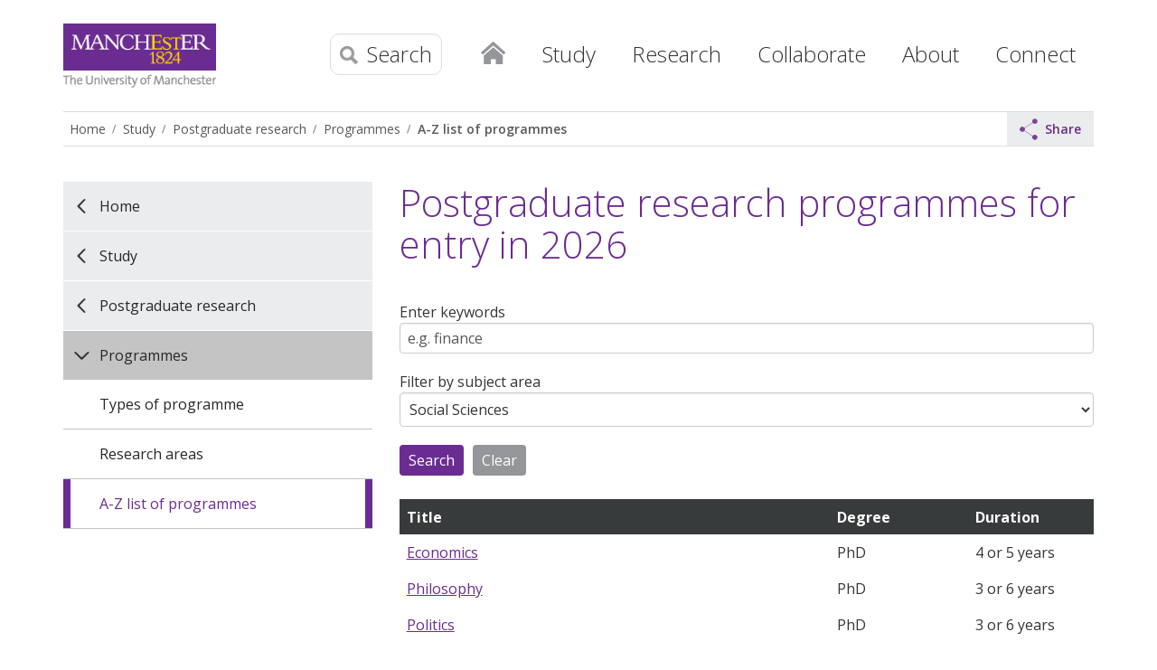

--- FILE ---
content_type: text/html
request_url: https://www.manchester.ac.uk/study/postgraduate-research/programmes/list/?s=SI
body_size: 67991
content:
<!doctype html>
<!--[if lt IE 7]>   <html class="no-js ie6 ie lt-ie10 lt-ie9 lt-ie8 lt-ie7" lang="en"> <![endif]-->
<!--[if IE 7]>      <html class="no-js ie7 ie lt-ie10 lt-ie9 lt-ie8 gt-ie6" lang="en"> <![endif]-->
<!--[if IE 8]>      <html class="no-js ie8 ie lt-ie10 lt-ie9 gt-ie6 gt-ie7" lang="en"> <![endif]-->
<!--[if IE 9]>      <html class="no-js ie9 ie lt-ie10 gt-ie6 gt-ie7 gt-ie8 good-browser" lang="en"> <![endif]-->
<!--[if !IE ]><!--> <html class="no-js not-ie gt-ie6 gt-ie7 gt-ie8 gt-ie9 good-browser" lang="en"> <!--<![endif]-->
	<head>
		<meta http-equiv="X-UA-Compatible" content="IE=edge" />
		<meta charset="utf-8" />
		<meta name="viewport" content="width=device-width, initial-scale=1, minimum-scale=1" />
		<meta name="theme-color" content="#6b2c91" />
		
		<meta name="twitter:card" content="summary" />
		<meta name="twitter:site" content="@OfficalUoM" />
		<meta property="og:title" content="Postgraduate research programmes for entry in 2026 | The University of Manchester" />
		<meta property="og:description" content="Research. Teaching and learning. Social responsibility. Discover more about The University of Manchester here." />
		<meta property="og:image" content="https://assets.manchester.ac.uk/corporate/images/content/the-university-of-manchester-600x600.jpg" />
		<meta property="og:site_name" content="The University of Manchester" />
		<meta property="og:type" content="article" />
		<meta property="og:url" content="https://www.manchester.ac.uk/study/postgraduate-research/programmes/list/" />
		<meta property="fb:app_id" content="1080012805396708" />
		<meta class="swiftype" name="site-priority" data-type="integer" content="2" />
		<meta name="pageID" content="220931" />

		<link rel="preconnect" href="https://fonts.gstatic.com" crossorigin />
		<link rel="preconnect" href="https://snap.licdn.com" />

		<link rel="stylesheet" href="https://assets.manchester.ac.uk/shared/css/main-38.min.CSSO.css" />
		<link rel="stylesheet" href="https://assets.manchester.ac.uk/shared/css/accordion-05.min.css" />
		<link rel="stylesheet" href="https://assets.manchester.ac.uk/shared/css/banner-block-04.min.CSSO.css" />
		<link rel="stylesheet" href="https://assets.manchester.ac.uk/shared/css/cookie-banner-03.min.css" />
		<link href="https://fonts.googleapis.com/css?family=Open+Sans:300,400,600,700" rel="stylesheet" type="text/css" />
<!-- navigation object : CSS (Phase I) -->
<style>
@media screen
{
}
</style>
		<link rel="stylesheet" href="https://assets.manchester.ac.uk/course-profiles/2016-11-08/course-profile.css" />
<style>
@media screen
{
}
</style>
		<script src="https://assets.manchester.ac.uk/corporate/js/libs/modernizr/modernizr-3.7.0-custom-02.min.js"></script>

		<link rel="SHORTCUT ICON" href="https://www.manchester.ac.uk/medialibrary/assets/corporate/images/design/favicon.ico" />
		<link href="https://www.manchester.ac.uk/about/news/tagfeed/en/tags/headlines" type="application/rss+xml" rel="alternate" title="RSS feed for The University of Manchester" />
		<link rel="search" href="/media/corporate/uom/assets/xml/university-search.xml" type="application/opensearchdescription+xml" title="University of Manchester" />
		<link rel="search" href="/media/corporate/uom/assets/xml/staff-search.xml" type="application/opensearchdescription+xml" title="University of Manchester staff" />
		<link rel="canonical" href="https://www.manchester.ac.uk/study/postgraduate-research/programmes/list/" />

		<title>Postgraduate research programmes for entry in 2026 | The University of Manchester</title>
<!-- OneTrust Cookies Consent Notice start for manchester.ac.uk -->
<script type="text/javascript" src="https://cdn.cookielaw.org/consent/f6c06aa6-cac4-4104-8b3d-70b088ddfff6/OtAutoBlock.js"></script>
<script src="https://cdn.cookielaw.org/scripttemplates/otSDKStub.js" type="text/javascript" charset="UTF-8" data-domain-script="f6c06aa6-cac4-4104-8b3d-70b088ddfff6"></script>

<script type="text/javascript">
function OptanonWrapper(){let e=document.querySelector("body"),t=OnetrustActiveGroups.includes("C0002")?"granted":"denied",o="denied";if(OnetrustActiveGroups.includes("C0002")?function(){let e=Date.now(),i=setInterval(()=>{window.clarity?(clearInterval(i),window.clarity("consentv2",{ad_Storage:o,analytics_Storage:t})):Date.now()-e>5e3&&clearInterval(i)},1e3)}():window.clarity&&window.clarity("consentv2",{ad_Storage:o,analytics_Storage:t}),e.classList.contains("cookie-banner-active")&&!1===e.classList.contains("cookie-script-executed")){let i=document.querySelectorAll(".responsiveVideo iframe[class^='optanon-category-'], .videoWrapper iframe[class^='optanon-category-'], .videowrapper iframe[class^='optanon-category-'], .embed-container iframe[class^='optanon-category-'], .soundcloud-container iframe[class^='optanon-category-'], .embed-container-unibuddy-dashboard iframe[class^='optanon-category-'], .podomatic-container iframe[class*='optanon-category-'], .embed-container-autosize iframe[class^='optanon-category-'], .embed-container-facebook iframe[class^='optanon-category-'], .embed-container-yammer iframe[class^='optanon-category-'], .embed-container-spotify iframe[class^='optanon-category-']"),a=0;i.forEach(function(e){let t=e.getAttribute("data-src"),o,i;if(null!==t){t.includes("vimeo")?(o=" from Vimeo",i="video"):t.includes("video.manchester")?(o=" from The University of Manchester",i="video"):t.includes("soundcloud")?(o=" from SoundCloud",i="audio"):t.includes("youtube")?(o=" from YouTube",i="video"):t.includes("unibuddy")?(o=" from Unibuddy",i=""):t.includes("knightlab.com")?(o="",i="timeline"):t.includes("podomatic.com")?(o=" from Podomatic",i="audio"):t.includes("issuu.com")?(o=" from Issuu",i=""):t.includes("google.com/maps")?(o="",i="Google Maps"):t.includes("docs.google.com")?(o="",i="Google Docs"):t.includes("spotify.com")?(o=" from Spotify",i="audio"):t.includes("emarketing.manchester.ac.uk")?(o="",i="web form"):t.includes("formstack.com")?(o="",i="web form"):t.includes("clickdimensions.com")?(o="",i="web form"):t.includes("facebook.com")?(o=" from Facebook",i=""):t.includes("yammer.com")&&(o=" from Yammer",i=""),e.classList.add("cookie-warning-added"),e.parentNode.classList.add("with-cookie-warning"),e.setAttribute("data-cookiewarning","cookie-warning-iframe-"+a);let n=document.createElement("div");n.classList.add("cookie-warning"),n.id="cookie-warning-iframe-"+a,e.parentNode.insertBefore(n,e.parentNode.firstChild);let d=document.createElement("p");var c=document.createTextNode("This "+i+" content"+o+" is currently blocked due to your cookie preferences. It uses the following types of cookies:");d.appendChild(c),n.appendChild(d);let r=document.createElement("ul");if(n.appendChild(r),e.classList.value.includes("C0002")){let s=document.createElement("li"),l=document.createTextNode("Performance cookies");s.appendChild(l),r.appendChild(s)}if(e.classList.value.includes("C0003")){let p=document.createElement("li"),u=document.createTextNode("Functional cookies");p.appendChild(u),r.appendChild(p)}if(e.classList.value.includes("C0004")){let m=document.createElement("li"),f=document.createTextNode("Targeting cookies");m.appendChild(f),r.appendChild(m)}let h=document.createElement("p");var g=document.createTextNode("Please review your cookie preferences if you want to enable this content:");h.appendChild(g),n.appendChild(h);let k=document.createElement("p");n.appendChild(k);let C=document.createElement("button");C.classList.add("ot-sdk-show-settings"),C.id="ot-sdk-btn";let w=document.createTextNode("Cookie settings");C.appendChild(w),k.appendChild(C)}a++});let n=document.querySelectorAll(".twitterEmbed script[class^='optanon-category-'][type='text/plain'], .embed-container-twitter script[class^='optanon-category-'][type='text/plain'], #nav-twitter script[class^='optanon-category-'][type='text/plain']"),d=0;if(n.forEach(function(e){e.classList.add("cookie-warning-added"),e.setAttribute("data-cookiewarning","cookie-warning-twitter-"+d),e.parentNode.classList.add("with-cookie-warning");let t=document.createElement("div");t.classList.add("cookie-warning"),t.id="cookie-warning-twitter-"+d,e.parentNode.insertBefore(t,e.parentNode.firstChild);let o=document.createElement("p");var i=document.createTextNode("This content from X (Twitter) is currently blocked due to your cookie preferences. It uses the following types of cookies:");o.appendChild(i),t.appendChild(o);let a=document.createElement("ul");t.appendChild(a);let n=document.createElement("li"),c=document.createTextNode("Targeting cookies");n.appendChild(c),a.appendChild(n);let r=document.createElement("p");var s=document.createTextNode("Please review your cookie preferences if you want to enable this content:");r.appendChild(s),t.appendChild(r);let l=document.createElement("p");t.appendChild(l);let p=document.createElement("button");p.classList.add("ot-sdk-show-settings"),p.id="ot-sdk-btn";let u=document.createTextNode("Cookie settings");p.appendChild(u),l.appendChild(p),d++}),-1==OnetrustActiveGroups.indexOf(",C0003")||-1==OnetrustActiveGroups.indexOf(",C0004")){let c=document.querySelectorAll(".issuuembed"),r=0;c.forEach(function(e){e.classList.add("cookie-warning-added"),e.setAttribute("data-cookiewarning","cookie-warning-issuu-"+r),e.parentNode.classList.add("with-cookie-warning");let t=document.createElement("div");t.classList.add("cookie-warning"),t.id="cookie-warning-issuu-"+r,e.parentNode.insertBefore(t,e.parentNode.firstChild);let o=document.createElement("p");var i=document.createTextNode("This content from Issuu is currently blocked due to your cookie preferences. It uses the following types of cookies:");o.appendChild(i),t.appendChild(o);let a=document.createElement("ul");t.appendChild(a);let n=document.createElement("li"),d=document.createTextNode("Functional cookies");n.appendChild(d),a.appendChild(n);let c=document.createElement("li"),s=document.createTextNode("Targeting cookies");c.appendChild(s),a.appendChild(c);let l=document.createElement("p");var p=document.createTextNode("Please review your cookie preferences if you want to enable this content:");l.appendChild(p),t.appendChild(l);let u=document.createElement("p");t.appendChild(u);let m=document.createElement("button");m.classList.add("ot-sdk-show-settings"),m.id="ot-sdk-btn";let f=document.createTextNode("Cookie settings");m.appendChild(f),u.appendChild(m),r++})}if(-1==OnetrustActiveGroups.indexOf(",C0003")){let s=document.querySelectorAll(".embed-container.cincopa script[class^='optanon-category-'][type='text/plain']"),l=0;s.forEach(function(e){e.classList.add("cookie-warning-added"),e.setAttribute("data-cookiewarning","cookie-warning-cincopa-"+l),e.parentNode.classList.add("with-cookie-warning");let t=document.createElement("div");t.classList.add("cookie-warning"),t.id="cookie-warning-cincopa-"+l,e.parentNode.insertBefore(t,e.parentNode.firstChild);let o=document.createElement("p");var i=document.createTextNode("This content from Cincopa is currently blocked due to your cookie preferences. It uses the following types of cookies:");o.appendChild(i),t.appendChild(o);let a=document.createElement("ul");t.appendChild(a);let n=document.createElement("li"),d=document.createTextNode("Functional cookies");n.appendChild(d),a.appendChild(n);let c=document.createElement("p");var r=document.createTextNode("Please review your cookie preferences if you want to enable this content:");c.appendChild(r),t.appendChild(c);let s=document.createElement("p");t.appendChild(s);let p=document.createElement("button");p.classList.add("ot-sdk-show-settings"),p.id="ot-sdk-btn";let u=document.createTextNode("Cookie settings");p.appendChild(u),s.appendChild(p),l++})}e.classList.add("cookie-script-executed")}OneTrust.OnConsentChanged(function(){$(".cookie-warning-added").each(function(){var e=$(this);if(e.is("script")){var t=e.attr("type");("text/javascript"==t||void 0===t)&&($("#"+e.data("cookiewarning")).remove(),e.parent().removeClass("with-cookie-warning"))}else if(e.is("iframe")){var o=e.attr("src");void 0!==o&&!1!==o&&($("#"+e.data("cookiewarning")).remove(),e.parent().removeClass("with-cookie-warning"))}else e.is("div")&&e.hasClass("issuuembed")&&OnetrustActiveGroups.indexOf(",C0003")>-1&&OnetrustActiveGroups.indexOf(",C0004")>-1&&($("#"+e.data("cookiewarning")).remove(),e.parent().removeClass("with-cookie-warning"))})})}
</script>
<!-- OneTrust Cookies Consent Notice end for manchester.ac.uk -->
<!-- Google Tag Manager -->
<script>(function(w,d,s,l,i){w[l]=w[l]||[];w[l].push({'gtm.start':
new Date().getTime(),event:'gtm.js'});var f=d.getElementsByTagName(s)[0],
j=d.createElement(s),dl=l!='dataLayer'?'&l='+l:'';j.async=true;j.src=
'https://www.googletagmanager.com/gtm.js?id='+i+dl;f.parentNode.insertBefore(j,f);
})(window,document,'script','dataLayer','GTM-KV4Z2SJ');</script>
<!-- End Google Tag Manager -->
<!-- Google Tag Manager -->
<script>(function(w,d,s,l,i){w[l]=w[l]||[];w[l].push({'gtm.start':
new Date().getTime(),event:'gtm.js'});var f=d.getElementsByTagName(s)[0],
j=d.createElement(s),dl=l!='dataLayer'?'&l='+l:'';j.async=true;j.src=
'https://www.googletagmanager.com/gtm.js?id='+i+dl;f.parentNode.insertBefore(j,f);
})(window,document,'script','dataLayer','GTM-NQJD2Z3');</script>
<!-- End Google Tag Manager -->
	</head>

	<body class="inner cookie-banner-active" itemscope itemtype="https://schema.org/WebPage">
<!-- Google Tag Manager (noscript) -->
<noscript><iframe src="https://www.googletagmanager.com/ns.html?id=GTM-KV4Z2SJ" height="0" width="0" style="display:none;visibility:hidden" title="Google Tag Manager"></iframe></noscript>
<!-- End Google Tag Manager (noscript) -->
<!-- Google Tag Manager (noscript) -->
<noscript><iframe src="https://www.googletagmanager.com/ns.html?id=GTM-NQJD2Z3" height="0" width="0" style="display:none;visibility:hidden" title="Google Tag Manager 2"></iframe></noscript>
<!-- End Google Tag Manager (noscript) -->

		<div class="pageWrapper">

			<!--Header Container-->
			<header class="headerContainer" data-swiftype-index="false">

				<div id="skipnav"><a href="#navigation" class="screenreader">Skip to navigation</a> <span class="screenreader">|</span> <a href="#content" class="screenreader">Skip to main content</a> <span class="screenreader">|</span> <a href="#footer" class="screenreader">Skip to footer</a></div>

				<div class="secondMenuBar">
					<button class="mobile-menu-icon" aria-expanded="false" aria-controls="mobile-menu-container" data-position="Fixed" disabled><img src="https://assets.manchester.ac.uk/corporate/images/design/icon-menu.gif" width="25" height="20" alt="Menu" /></button>
					<button class="share-icon" aria-expanded="false" aria-controls="sharing-menu-container" data-position="Fixed" disabled><img src="https://assets.manchester.ac.uk/corporate/images/design/icon-share-grey.svg" width="25" height="20" alt="Share this content" /></button>				</div>

				<!--Header Content-->
				<div class="headerContent clearfix">

					<div id="headerContent-container">

						<div class="mainLogo" itemscope itemtype="https://schema.org/Organization">
							<a href="/" id="logolink" itemprop="url"><img src="https://assets.manchester.ac.uk/corporate/images/design/logo-university-of-manchester.png" width="206" height="86" alt="The University of Manchester" id="logo" itemprop="logo" /></a>
						</div>
					<!--Primary Nav-->
					<nav class="primaryNav showAtDesktop" id="navigation" data-menutype="Mega" aria-label="Site menu">

						<ul class="megaMenu clickOut clearfix">
							<li class="menuItem homeItem">
								<a class="home" href="/">Home</a>
							</li>

							<li class="menuItem">

								<a class="megaLink" id="megaLink-study" href="/study/">Study</a>

								<div class="megaContent" id="mega-content-study">
									<div class="row">

										<div class="megaSubPanel" id="panel-study-undergraduate">
											<p><a href="/study/undergraduate/">Undergraduate</a></p>
											<ul>
												<li><a href="/study/undergraduate/courses/"><span class="screenreader">Undergraduate </span>Courses</a></li>
												<li><a href="/study/undergraduate/prospectus/">Prospectus<span class="screenreader"> (undergraduate)</span></a></li>
												<li><a href="/study/undergraduate/applying/">Applying<span class="screenreader"> (undergraduate)</span></a></li>
												<li><a href="/study/undergraduate/applying/after-you-apply/offer-holders/">Offer-holders</a></li>
												<li><a href="/study/undergraduate/fees-and-funding/">Fees and funding<span class="screenreader"> (undergraduate)</span></a></li>
												<li><a href="/study/undergraduate/widening-participation/">Widening participation programmes</a></li>
												<li><a href="/study/undergraduate/study-experience/">Study experience<span class="screenreader"> (undergraduate)</span></a></li>
												<li><a href="/study/undergraduate/student-support/">Student support <span class="screenreader"> (undergraduate)</span></a></li>
												<li><a href="/study/undergraduate/applying/contact/">Contact us<span class="screenreader"> (undergraduate)</span></a></li>
												<!--<li><a href="/study/undergraduate/teaching-learning/"><span class="screenreader">Undergraduate </span>Teaching and learning</a></li>-->
												<!--<li><a href="/study/undergraduate/expanding-study/">Expanding your study<span class="screenreader"> (undergraduate)</span></a></li>-->
												<!--<li><a href="/study/undergraduate/after-graduation/">After you graduate<span class="screenreader"> (undergraduate)</span></a></li>-->
												<!--<li><a href="/study/undergraduate/open-days-visits/">Open days, visits and fairs</a></li>-->
												<!--<li><a href="/study/undergraduate/webinars/">Webinars<span class="screenreader"> (undergraduate)</span></a></li>-->
												<!--<li><a href="/study/undergraduate/mature-students/">Mature students</a></li>-->
												<!--<li><a href="/study/undergraduate/parents-supporters/">Parents and supporters</a></li>-->
											</ul>
										</div>

										<div class="megaSubPanel" id="panel-study-masters">
											<p><a href="/study/masters/">Taught master's</a></p>
											<ul>
												<li><a href="/study/masters/courses/"><span class="screenreader">Taught master's </span>Courses</a></li>
												<li><a href="/study/masters/admissions/">Admissions <span class="screenreader"> (taught master's)</span></a></li>
												<li><a href="/study/masters/fees-and-funding/">Fees and funding<span class="screenreader"> for taught master's study</span></a></li>
												<li><a href="/study/masters/why-masters-study/">Why should I study a master’s?</a></li>
												<li><a href="/study/masters/teaching-and-learning/">Teaching and learning<span class="screenreader"> (taught master's)</span></a></li>
												<li><a href="/study/masters/meet-us/">Meet us<span class="screenreader"> (taught master's)</span></a></li>
												<li><a href="/study/masters/student-support/">Student support<span class="screenreader"> (taught master's)</span></a></li>
												<li><a href="/study/masters/why-manchester/">Why Manchester?<span class="screenreader"> (taught master's)</span></a></li>
												<li><a href="/study/masters/contact-us/">Contact us<span class="screenreader"> (taught master's)</span></a></li>
											</ul>
										</div>

										<div class="megaSubPanel" id="panel-study-pgr">
											<p><a href="/study/postgraduate-research/">Postgraduate research</a></p>
											<ul>
												<li><a href="/study/postgraduate-research/why-manchester/">Why Manchester?<span class="screenreader"> (postgraduate research)</span></a></li>
												<li><a href="/study/postgraduate-research/programmes/research-areas/">Research areas</a></li>
												<li><a href="/study/postgraduate-research/programmes/"><span class="screenreader">Postgraduate research </span>Programmes</a></li>
												<li><a href="/study/postgraduate-research/people/">People<span class="screenreader"> (postgraduate research)</span></a></li>
												<!--<li><a href="/study/postgraduate-research/prospectus/">Postgraduate prospectus<span class="screenreader"> (postgraduate research)</span></a></li>-->
<!--												<li><a href="/study/postgraduate-research/open-days-fairs/">Open days and study fairs</a></li>-->
												<li><a href="/study/postgraduate-research/admissions/">Admissions<span class="screenreader"> (postgraduate research)</span></a></li>
												<li><a href="/study/postgraduate-research/fees/">Fees<span class="screenreader"> for postgraduate research</span></a></li>
												<li><a href="/study/postgraduate-research/funding/">Funding<span class="screenreader"> for postgraduate research</span></a></li>
												<li><a href="/study/postgraduate-research/contact/">Contact us<span class="screenreader"> (postgraduate research)</span></a></li>
											</ul>
											<p style="margin-top: 25px;"><a href="/study/postgraduate-certificate-diploma/">Postgraduate certificates and diplomas</a></p>
											<p style="margin-top: 25px;"><a href="/study/online-blended-learning/">Online and blended learning</a></p>
											<p style="margin-top: 25px;"><a href="/study/cpd/">Continuing professional development<span class="screenreader"> courses</span></a></p>
											<p style="margin-top: 25px;"><a href="/study/student-terms-and-conditions/">Student terms and conditions, policies and procedures</a></p>
										</div>

										<div class="megaSubPanel" id="panel-study-opendays">
											<p><a href="/study/student-life/">Student life</a></p>
											<ul>
												<li><a href="/study/student-life/campus/">Campus spaces</a></li>
												<li><a href="/study/student-life/experience/">Student experience</a></li>
												<li><a href="/study/student-life/city/">City guide</a></li>
											</ul>
											<p style="margin-top: 25px;"><a href="/study/open-days/" title="University open days">Open days</a></p>
											<p style="margin-top: 25px;"><a href="/study/undergraduate/open-days-visits/meet-us/individual-guided-campus-visits/">Campus tours</a></p>
											<p style="margin-top: 25px;"><a href="/study/accommodation/" title="Student accommodation">Accommodation</a></p>
											<p style="margin-top: 25px;"><a href="https://www.welcome.manchester.ac.uk/get-ready/">Get ready for Manchester</a></p>
											<p style="margin-top: 25px;"><a href="/study/virtual/">Virtual Manchester</a></p>
											<p style="margin-top: 25px;"><a href="/study/payment/">Making a payment</a></p>
										</div>

										<div class="megaSubPanel" id="panel-study-international">
											<p><a href="/study/international/">International</a></p>
											<ul>
												<li><a href="/study/international/why-manchester/">Why study at Manchester?<span class="screenreader"> (for international students)</span></a></li>
												<!--<li><a href="/study/undergraduate/applications/after-you-apply/offer-holders/">Offer-holders</a></li>-->
												<li><a href="/study/international/accommodation/">Accommodation<span class="screenreader"> for international students</span></a></li>
												<li><a href="/study/international/english-education-system/" title="Overview of the English education system">English education system</a></li>
												<!--<li><a href="/study/international/prospectus/">Prospectus<span class="screenreader"> (international students)</span></a></li>-->
												<li><a href="/study/international/admissions/">International admissions</a></li>
												<li><a href="/study/international/finance-and-scholarships/">Finance and scholarships<span class="screenreader"> for international students</span></a></li>
												<!--<li><a href="/study/get-ready/">Arrival<span class="screenreader"> (international students)</span></a></li>-->
												<li><a href="/study/international/study-abroad-exchange/">Study abroad and exchange</a></li>
												<li><a href="/study/international/country-specific-information/">Country-specific information</a></li>
												<!--<li><a href="/study/undergraduate/webinars/">Webinars<span class="screenreader"> (undergraduate)</span></a></li>-->
												<li><a href="/study/international/exhibitions-visits-in-country/">Exhibitions and visits in your country</a></li>
												<!--<li><a href="/study/international/eu/">EU students considering Manchester</a></li>-->
												<li><a href="/study/international/contact-international-team/">Contact the international team</a></li>
											</ul>
										</div>

									</div>
								</div>
							</li>

							<li class="menuItem">
								<a class="megaLink" id="megaLink-research" href="/research/" title="Research at the University">Research</a>
								<div class="megaContent" id="mega-content-research">
									<div class="row">
										<div class="megaSubPanel" id="panel-research-1">
											<p><a href="/research/beacons/">Research beacons</a></p>
											<ul>
												<li><a href="/research/beacons/advanced-materials/">Advanced materials<span class="screenreader"> &ndash; research beacon</span></a></li>
												<li><a href="/research/beacons/biotechnology/">Biotechnology<span class="screenreader"> &ndash; research beacon</span></a></li>
												<li><a href="/research/beacons/cancer/">Cancer<span class="screenreader"> &ndash; research beacon</span></a></li>
												<li><a href="/research/beacons/energy/">Energy<span class="screenreader"> &ndash; research beacon</span></a></li>
												<li><a href="/research/beacons/global-inequalities/">Global inequalities<span class="screenreader"> &ndash; research beacon</span></a></li>
											</ul>
										</div>
										<div class="megaSubPanel" id="panel-research-2">
											<p><a href="/research/structure/">Research structure</a></p>
											<ul>
												<li><a href="/research/structure/institutes/">Research institutes</a></li>
												<li><a href="/research/structure/platforms/">Research platforms</a></li>
												<li><a href="/research/structure/facilities/">Research facilities</a></li>
												<li><a href="/research/structure/faculties/">Our Faculties</a></li>
											</ul>
										</div>
										<div class="megaSubPanel" id="panel-research-3">
											<p><a href="/research/strategy/">Research strategy and achievements</a></p>
											<p><a href="https://research.manchester.ac.uk/en/">Research Explorer</a></p>
											<ul>
												<li><a href="https://research.manchester.ac.uk/en/persons/">Researchers</a></li>
												
												<li><a href="https://research.manchester.ac.uk/en/publications/">Publications</a></li>
												<li><a href="https://research.manchester.ac.uk/en/projects/">Projects</a></li>
											</ul>
										</div>
										<div class="megaSubPanel" id="panel-research-4">
											<p><a href="/research/impact/">Research impact and innovation</a></p>
											<ul>
												<li><a href="/research/impact/ref-2021/">REF 2021<span class="screenreader"> (research)</span></a></li>
												<li><a href="/research/impact/showcase/">Research impact showcase<span class="screenreader"> (research)</span></a></li>
												<li><a href="/research/impact/sdgs/">SDG campaign<span class="screenreader"> (research)</span></a></li>
											</ul>
											<p><a href="/research/strategy/partnerships/">Research partnerships</a></p>
										</div>
										<div class="megaSubPanel" id="panel-research-5">
											<p><a href="/study/postgraduate-research/">Postgraduate research</a></p>
											<p><a href="/research/bicentenary-phd-studentships-and-fellowships/">Bicentenary PhD Studentships and Fellowships</a></p>
											<p><a href="/research/researcher-development/" title="Researcher development at the University">Researcher development</a></p>
											<p><a href="/research/environment/">Research environment</a></p>
											<p><a href="/research/posts/">Research vacancies</a></p>
										</div>
									</div>
								</div>
							</li>

							<li class="menuItem">
								<a class="megaLink" id="megaLink-collaborate" href="/collaborate/">Collaborate</a>
								<div class="megaContent" id="mega-content-collaborate">
									<div class="row">
										<div class="megaSubPanel" id="panel-collaborate-1">
											<p><a href="/collaborate/business-engagement-knowledge-exchange/">Business engagement and knowledge exchange</a></p>
											<p><a href="/collaborate/innovation-factory/">Innovation Factory</a></p>
										</div>
										<div class="megaSubPanel" id="panel-collaborate-2">
											<p><a href="/collaborate/policy/">Policy</a></p>
										</div>
										<div class="megaSubPanel" id="panel-collaborate-3">
											<p><a href="/give/">Make a donation</a></p>
										</div>
										<div class="megaSubPanel" id="panel-collaborate-4">
											<p><a href="/collaborate/communities/">Inspiring local communities</a></p>
										</div>
										<div class="megaSubPanel" id="panel-collaborate-5">
											<p><a href="/collaborate/global-influence/">Global influence</a></p>
										</div>
									</div>
								</div>
							</li>

							<li class="menuItem">
								<a class="megaLink" id="megaLink-about" href="/about/" aria-label="About The University of Manchester">About</a>
								<div class="megaContent" id="mega-content-about">
									<div class="row">
										<div class="megaSubPanel" id="panel-about-1">
											<p><a href="/about/our-story/">Our story</a></p>
											<p><a href="/about/manchester-2035/">Strategy to 2035</a></p>
											<p><a href="/about/structure/">University structure</a></p>
											<p><a href="/about/people/" title="People at The University of Manchester">People</a></p>
											<p><a href="/about/key-dates/" title="Key dates during the University's academic year">Key dates</a></p>
											<p><a href="/about/rankings/">Rankings</a></p>
										</div>
										<div class="megaSubPanel" id="panel-about-2">
											<p><a href="/about/our-campus/">Our campus</a></p>
											<p><a href="/about/maps/">Maps and travel</a></p>
											<p><a href="/about/open-public/">Open to the public (visitor attractions)</a></p>
											<p><a href="/about/facilities/" title="University facilities">Facilities</a></p>
											<p><a href="/about/conference-venues/">Conference venues</a></p>
										</div>
										<div class="megaSubPanel" id="panel-about-3">
											<p><a href="/about/bicentenary/">Our bicentenary year</a></p>
											<p><a href="/about/history-heritage/">History and heritage</a></p>
											<p><a href="/about/social-responsibility/" title="Social responsibility at the University">Social responsibility</a></p>
											<p><a href="/about/teaching-and-learning-excellence/">Teaching and learning excellence</a></p>
											<p><a href="/about/social-responsibility/environmental-sustainability/" title="Environmental sustainability at the University">Environmental sustainability</a></p>
										</div>
										<div class="megaSubPanel" id="panel-about-4">
											<p><a href="https://www.manchester.ac.uk/about/news/" title="University news">News</a></p>
											<p><a href="/about/events/" title="University events">Events</a></p>
											<p><a href="/about/magazine/">The University Magazine</a></p>
										</div>
										<div class="megaSubPanel" id="panel-about-5">
											<p><a href="/about/governance/">Governance</a></p>
											<p><a href="/about/privacy-information/">Privacy information</a></p>
										</div>
									</div>
								</div>
							</li>

							<li class="menuItem">
								<a class="megaLink" id="megaLink-connect" href="/connect/">Connect</a>
								<div class="megaContent" id="mega-content-connect">
									<div class="row">
										<div class="megaSubPanel" id="panel-connect-1">
											<p><a href="/connect/jobs/">Jobs</a></p>
										</div>
										<div class="megaSubPanel" id="panel-connect-2">
											<p><a href="/connect/alumni/">Alumni</a></p>
										</div>
										<div class="megaSubPanel" id="panel-connect-3">
											<p><a href="/connect/teachers/">Teachers and careers advisers</a></p>
										</div>
										<div class="megaSubPanel" id="panel-connect-4">
											<p><a href="/connect/social-media/">Social media</a></p>
										</div>
										<div class="megaSubPanel" id="panel-connect-5">
											<p><a href="/connect/contact-us/" title="General contact details">Contact us</a></p>
										</div>
									</div>
								</div>
							</li>
						</ul>

					</nav>
					<!--END Primary Nav-->

						<div class="menu-search-icons">

							<button class="share-icon" aria-expanded="false" aria-controls="sharing-menu-container" data-position="Top"><img src="https://assets.manchester.ac.uk/corporate/images/design/icon-share-grey.svg" width="20" height="20" alt="Share this content" /></button>							<nav id="sharing-menu-container" class="initial computer" data-openedby="" aria-label="Sharing menu for small screen devices">
<ul>
<li class="closeMenuItem"><button class="closeSharingMenuLink">Close menu</button></li>
<li class="sectionHeader"><span>Share via</span>
<ul class="sectionMenu" data-toolbartype="Mobile"><li class="email"><a data-platform="Email" href="mailto:?subject=Postgraduate%20research%20programmes%20for%20entry%20in%202026%20%7C%20The%20University%20of%20Manchester&amp;body=https%3A%2F%2Fwww.manchester.ac.uk%2Fstudy%2Fpostgraduate-research%2Fprogrammes%2Flist%2F%3Futm_campaign=uom%26utm_content=article%26utm_medium=social%26utm_source=email%0A%0D"><span class="screenreader">Share by </span>Email</a></li><li class="facebook"><a data-platform="Facebook" href="https://www.facebook.com/sharer/sharer.php?u=https%3A%2F%2Fwww.manchester.ac.uk%2Fstudy%2Fpostgraduate-research%2Fprogrammes%2Flist%2F%3Futm_campaign=uom%26utm_content=article%26utm_medium=social%26utm_source=facebook"><span class="screenreader">Share via </span>Facebook</a></li><li class="facebook-messenger"><a data-platform="Facebook Messenger" href="http://www.facebook.com/dialog/send?app_id=1080012805396708&amp;redirect_uri=https%3A%2F%2Fwww.manchester.ac.uk%2Fstudy%2Fpostgraduate-research%2Fprogrammes%2Flist%2F%3Futm_campaign=uom%26utm_content=article%26utm_medium=social%26utm_source=facebook&amp;link=https%3A%2F%2Fwww.manchester.ac.uk%2Fstudy%2Fpostgraduate-research%2Fprogrammes%2Flist%2F%3Futm_campaign=uom%26utm_content=article%26utm_medium=social%26utm_source=facebook"><span class="screenreader">Share via </span>Facebook Messenger</a></li><li class="twitter"><a data-platform="Twitter" href="https://twitter.com/intent/tweet?text=Postgraduate%20research%20programmes%20for%20entry%20in%202026%20%7C%20The%20University%20of%20Manchester.%0AFollow%20us%20at%20%40OfficialUoM&amp;url=https%3A%2F%2Fwww.manchester.ac.uk%2Fstudy%2Fpostgraduate-research%2Fprogrammes%2Flist%2F%3Futm_campaign=uom%26utm_content=article%26utm_medium=social%26utm_source=twitter"><span class="screenreader">Share via </span>Twitter</a></li><li class="linkedin"><a data-platform="LinkedIn" href="https://www.linkedin.com/shareArticle?mini=true&amp;url=https%3A%2F%2Fwww.manchester.ac.uk%2Fstudy%2Fpostgraduate-research%2Fprogrammes%2Flist%2F%3Futm_campaign=uom%26utm_content=article%26utm_medium=social%26utm_source=linkedin&amp;title=Postgraduate%20research%20programmes%20for%20entry%20in%202026%20%7C%20The%20University%20of%20Manchester"><span class="screenreader">Share via </span>LinkedIn</a></li><li class="pinterest"><a data-platform="Pinterest" href="http://pinterest.com/pin/create/button/?url=https%3A%2F%2Fwww.manchester.ac.uk%2Fstudy%2Fpostgraduate-research%2Fprogrammes%2Flist%2F%3Futm_campaign=uom%26utm_content=article%26utm_medium=social%26utm_source=linkedin&amp;media=https://assets.manchester.ac.uk/corporate/images/content/the-university-of-manchester-600x600.jpg&amp;description=Postgraduate%20research%20programmes%20for%20entry%20in%202026%20%7C%20The%20University%20of%20Manchester"><span class="screenreader">Share via </span>Pinterest</a></li><li class="reddit"><a data-platform="Reddit" href="http://www.reddit.com/submit?url=https%3A%2F%2Fwww.manchester.ac.uk%2Fstudy%2Fpostgraduate-research%2Fprogrammes%2Flist%2F%3Futm_campaign=uom%26utm_content=article%26utm_medium=social%26utm_source=reddit&amp;title=Postgraduate%20research%20programmes%20for%20entry%20in%202026%20%7C%20The%20University%20of%20Manchester"><span class="screenreader">Share via </span>Reddit</a></li><li class="weibo"><a data-platform="Weibo" href="http://service.weibo.com/share/share.php?url=https%3A%2F%2Fwww.manchester.ac.uk%2Fstudy%2Fpostgraduate-research%2Fprogrammes%2Flist%2F%3Futm_campaign=uom%26utm_content=article%26utm_medium=social%26utm_source=weibo&amp;title=Postgraduate%20research%20programmes%20for%20entry%20in%202026%20%7C%20The%20University%20of%20Manchester"><span class="screenreader">Share via </span>Weibo</a></li></ul>
</li>
</ul>							</nav>

							<button class="search-icon" aria-expanded="false" aria-controls="search-options" data-position="Top"><img src="https://assets.manchester.ac.uk/corporate/images/design/icon-search-mobile.png" width="20" height="20" alt="Search the University site" /><span>Search</span></button>
							<div class="search-options" id="search-options">
								<div class="row">
									<div class="searchContainer2">
										<form method="get" action="/search/" name="Website search" id="website-header-search">
											<div class="searchInputWrapper2">
												<label for="searchBox" class="offScreen">Search text</label>
												<input type="text" id="searchBox" name="q" class="q" value="" placeholder="Search the website" /><input type="submit" value="Search" />
											</div>
										</form>
									</div>
								</div>

								<div class="row" id="azRow">
									<p class="button">Alternatively, use our <a href="/a-z/" class="black">A–Z index</a></p>
								</div>
							</div>


							<button class="mobile-menu-icon" aria-expanded="false" aria-controls="mobile-menu-container" data-position="Top"><img src="https://assets.manchester.ac.uk/corporate/images/design/icon-menu.gif" width="25" height="20" alt="Menu" /></button>
							<nav id="mobile-menu-container" class="initial" data-openedby="" data-menutype="Mobile" aria-label="Section menu for small screen devices">
<ul>
<li class="closeMenuItem"><button class="closeMenuLink">Close menu</button></li>
<li class="breadcrumbItem"><a href="/">Home</a></li>
<li class="breadcrumbItem"><a href="/study/">Study</a></li>
<li class="breadcrumbItem"><a href="/study/postgraduate-research/">Postgraduate research</a></li>
<li class="sectionHeader"><a href="/study/postgraduate-research/programmes/">Programmes</a>
<ul class="sectionMenu">
<li><a href="/study/postgraduate-research/programmes/types/">Types of programme</a></li>
<li><a href="/study/postgraduate-research/programmes/research-areas/">Research areas</a></li>
<li><span><a href="/study/postgraduate-research/programmes/list/">A-Z list of programmes</a></span></li>
</ul>
</li>
</ul>
							</nav>
						</div>

					</div>

				</div>
				<!--END Header Content-->

			</header>
			<!--END Header Container-->

			<article class="contentContainer">

				<!-- navigation object : Banner image -->


				<!-- navigation object : Banner block -->


				<div id="breadcrumb-share-container" class="row showAtDesktop">
					<!-- Breadcrumb -->
					<nav class="breadcrumbNav showAtDesktop" data-menutype="Breadcrumbs" aria-label="Breadcrumb">
						<ul itemprop="breadcrumb"><li><a href="/">Home</a></li><li><a href="/study/">Study</a></li><li><a href="/study/postgraduate-research/">Postgraduate research</a></li><li><a href="/study/postgraduate-research/programmes/">Programmes</a></li><li><a href="/study/postgraduate-research/programmes/list/">A-Z list of programmes</a></li></ul>
					</nav>
					<!--END Breadcrumb-->
<nav class="share-toolbar" aria-label="Sharing menu">
<div><button aria-expanded="false" aria-controls="sharing-menu-desktop" data-position="In page"><svg xmlns="http://www.w3.org/2000/svg" viewBox="0 0 28.2 34.7"><circle cx="23.8" cy="4.5" r="4" style="fill:#784594"/><circle cx="4.25" cy="17.31" r="4" transform="translate(-12.87 12.34) rotate(-60)" style="fill:#784594"/><circle cx="23.77" cy="30.12" r="4" transform="translate(-14.2 35.64) rotate(-60)" style="fill:#784594"/><line x1="4.3" y1="17.6" x2="23.8" y2="4.5" style="fill:none;stroke:#784594;stroke-miterlimit:10;stroke-width:0.75px"/><line x1="24.1" y1="30.6" x2="4.3" y2="17.6" style="fill:none;stroke:#784594;stroke-miterlimit:10;stroke-width:0.75px"/></svg>Share</button></div>
<ul data-toolbartype="Desktop" id="sharing-menu-desktop"><li class="email"><a data-platform="Email" href="mailto:?subject=Postgraduate%20research%20programmes%20for%20entry%20in%202026%20%7C%20The%20University%20of%20Manchester&amp;body=https%3A%2F%2Fwww.manchester.ac.uk%2Fstudy%2Fpostgraduate-research%2Fprogrammes%2Flist%2F%3Futm_campaign=uom%26utm_content=article%26utm_medium=social%26utm_source=email%0A%0D" title="Share by email"><img src="https://assets.manchester.ac.uk/corporate/images/design/icon-email.svg" alt="Share by email" /></a></li><li class="facebook"><a data-platform="Facebook" href="https://www.facebook.com/sharer/sharer.php?u=https%3A%2F%2Fwww.manchester.ac.uk%2Fstudy%2Fpostgraduate-research%2Fprogrammes%2Flist%2F%3Futm_campaign=uom%26utm_content=article%26utm_medium=social%26utm_source=facebook" title="Share via Facebook"><img src="https://assets.manchester.ac.uk/corporate/images/design/icon-facebook.svg" alt="Share via Facebook" /></a></li><li class="facebook-messenger"><a data-platform="Facebook Messenger" href="http://www.facebook.com/dialog/send?app_id=1080012805396708&amp;redirect_uri=https%3A%2F%2Fwww.manchester.ac.uk%2Fstudy%2Fpostgraduate-research%2Fprogrammes%2Flist%2F%3Futm_campaign=uom%26utm_content=article%26utm_medium=social%26utm_source=facebook&amp;link=https%3A%2F%2Fwww.manchester.ac.uk%2Fstudy%2Fpostgraduate-research%2Fprogrammes%2Flist%2F%3Futm_campaign=uom%26utm_content=article%26utm_medium=social%26utm_source=facebook" title="Share via Facebook Messenger"><img src="https://assets.manchester.ac.uk/corporate/images/design/icon-facebook-messenger.svg" alt="Share via Facebook Messenger" /></a></li><li class="twitter"><a data-platform="Twitter" href="https://twitter.com/intent/tweet?text=Postgraduate%20research%20programmes%20for%20entry%20in%202026%20%7C%20The%20University%20of%20Manchester.%0AFollow%20us%20at%20%40OfficialUoM&amp;url=https%3A%2F%2Fwww.manchester.ac.uk%2Fstudy%2Fpostgraduate-research%2Fprogrammes%2Flist%2F%3Futm_campaign=uom%26utm_content=article%26utm_medium=social%26utm_source=twitter" title="Share via Twitter"><img src="https://assets.manchester.ac.uk/corporate/images/design/icon-twitter.svg" alt="Share via Twitter" /></a></li><li class="linkedin"><a data-platform="LinkedIn" href="https://www.linkedin.com/shareArticle?mini=true&amp;url=https%3A%2F%2Fwww.manchester.ac.uk%2Fstudy%2Fpostgraduate-research%2Fprogrammes%2Flist%2F%3Futm_campaign=uom%26utm_content=article%26utm_medium=social%26utm_source=linkedin&amp;title=Postgraduate%20research%20programmes%20for%20entry%20in%202026%20%7C%20The%20University%20of%20Manchester" title="Share via LinkedIn"><img src="https://assets.manchester.ac.uk/corporate/images/design/icon-linkedin.svg" alt="Share via LinkedIn" /></a></li><li class="pinterest"><a data-platform="Pinterest" href="http://pinterest.com/pin/create/button/?url=https%3A%2F%2Fwww.manchester.ac.uk%2Fstudy%2Fpostgraduate-research%2Fprogrammes%2Flist%2F%3Futm_campaign=uom%26utm_content=article%26utm_medium=social%26utm_source=linkedin&amp;media=https://assets.manchester.ac.uk/corporate/images/content/the-university-of-manchester-600x600.jpg&amp;description=Postgraduate%20research%20programmes%20for%20entry%20in%202026%20%7C%20The%20University%20of%20Manchester" title="Share via Pinterest"><img src="https://assets.manchester.ac.uk/corporate/images/design/icon-pinterest.svg" alt="Share via Pinterest" /></a></li><li class="reddit"><a data-platform="Reddit" href="http://www.reddit.com/submit?url=https%3A%2F%2Fwww.manchester.ac.uk%2Fstudy%2Fpostgraduate-research%2Fprogrammes%2Flist%2F%3Futm_campaign=uom%26utm_content=article%26utm_medium=social%26utm_source=reddit&amp;title=Postgraduate%20research%20programmes%20for%20entry%20in%202026%20%7C%20The%20University%20of%20Manchester" title="Share via Reddit"><img src="https://assets.manchester.ac.uk/corporate/images/design/icon-reddit.svg" alt="Share via Reddit" /></a></li><li class="weibo"><a data-platform="Weibo" href="http://service.weibo.com/share/share.php?url=https%3A%2F%2Fwww.manchester.ac.uk%2Fstudy%2Fpostgraduate-research%2Fprogrammes%2Flist%2F%3Futm_campaign=uom%26utm_content=article%26utm_medium=social%26utm_source=weibo&amp;title=Postgraduate%20research%20programmes%20for%20entry%20in%202026%20%7C%20The%20University%20of%20Manchester" title="Share via Weibo"><img src="https://assets.manchester.ac.uk/corporate/images/design/icon-weibo.svg" alt="Share via Weibo" /></a></li></ul>
</nav>				</div>
				<div class="row tripleVertPadding">
					<!--Left Menu Container-->
					<div class="leftMenuContainer showAtDesktop">

						<nav class="primaryLeftNavNew" data-menutype="Left" aria-label="Section menu">
<ul>
<li class="breadcrumbItem"><a href="/">Home</a></li>
<li class="breadcrumbItem"><a href="/study/">Study</a></li>
<li class="breadcrumbItem"><a href="/study/postgraduate-research/">Postgraduate research</a></li>
<li class="sectionHeader"><a href="/study/postgraduate-research/programmes/">Programmes</a>
<ul class="sectionMenu">
<li><a href="/study/postgraduate-research/programmes/types/">Types of programme</a></li>
<li><a href="/study/postgraduate-research/programmes/research-areas/">Research areas</a></li>
<li><span><a href="/study/postgraduate-research/programmes/list/">A-Z list of programmes</a></span></li>
</ul>
</li>
</ul>
						</nav>

<!-- navigation object : Left column content -->


					</div>
					<!--END Left Menu Container-->
					<!--One Col Container-->
					<div class="oneColLayoutContainer">

						<!--Main Content Container-->
						<div class="mainContentContainer" data-swiftype-name="body" data-swiftype-type="text" id="content" role="main">
<span id="d.en.298774"></span>
<h1>Postgraduate research programmes for entry in 2026</h1>


<form method="get" id="course-search" name="Course list/search">

<fieldset class="">

	<div class="fieldsetInnerContainer">

		<div class="formRowContainer">
			<label class="label" for="custom-search">Enter keywords</label>
			<input class="noClear noIEPlaceholder" type="text" id="custom-search" name="k" placeholder="e.g. finance" maxlength="40"  />
		</div>

		<div class="formRowContainer">

			<label class="label" for="subject-area">Filter by subject area</label>

<select class="filter-option filter-select" id="subject-area" name="s">
<option value="All">All</option>
<option value="AF">Accounting and Finance</option>
<option value="EG">Aerospace Engineering</option>
<option value="AMP">Anthropology, Media and Performance</option>
<option value="MI">Arabic and Middle Eastern Studies</option>
<option value="AR">Archaeology</option>
<option value="AC">Architecture</option>
<option value="AH">Art History and Visual Studies</option>
<option value="AM">Arts Management and Cultural Practices</option>
<option value="AA">Astronomy and Astrophysics</option>
<option value="AU">Audiology</option>
<option value="BO">Biochemistry</option>
<option value="BE">Bioethics</option>
<option value="BIO">Biomaterials</option>
<option value="BS">Biosciences</option>
<option value="BT">Biotechnology</option>
<option value="BU">Business and Management</option>
<option value="CE">Chemical Engineering</option>
<option value="CH">Chemistry</option>
<option value="CI">Chinese Studies</option>
<option value="CG">Civil Engineering</option>
<option value="CL">Classics and Ancient History</option>
<option value="COATCERA">Coatings and Ceramics</option>
<option value="CM">Communication</option>
<option value="CS">Computer Science</option>
<option value="CR">Criminology</option>
<option value="DE">Dentistry</option>
<option value="DPM">Development Policy and Management</option>
<option value="DS">Development Studies</option>
<option value="DR">Drama</option>
<option value="EA">Earth and Environmental Sciences</option>
<option value="ES">East Asian Studies</option>
<option value="EC">Economics</option>
<option value="ED">Education</option>
<option value="EE">Electrical and Electronic Engineering</option>
<option value="EN">English Literature, American Studies and Creative Writing</option>
<option value="EV">Environment</option>
<option value="EVS">Environmental Sciences</option>
<option value="FASHION">Fashion Management and Marketing</option>
<option value="FR">French Studies</option>
<option value="GG">Geography</option>
<option value="GY">Geology</option>
<option value="GS">German Studies</option>
<option value="GV">Government, Politics and International Relations</option>
<option value="HI">History</option>
<option value="HCR">Humanitarianism and Conflict Response</option>
<option value="IMACHAR">Imaging and Characterisation</option>
<option value="IF">Informatics</option>
<option value="ICP">Institute for Cultural Practices</option>
<option value="ID">International Development</option>
<option value="IS">Italian Studies</option>
<option value="JA">Japanese Studies</option>
<option value="LC">Languages and Cultures</option>
<option value="LW">Law</option>
<option value="LI">Linguistics and English Language</option>
<option value="MP">Management of Projects in Engineering</option>
<option value="MS">Materials</option>
<option value="MA">Mathematics</option>
<option value="MG">Mechanical Engineering</option>
<option value="MY">Medical Biochemistry</option>
<option value="MD">Medicine</option>
<option value="METACOR">Metallurgy and Corrosion</option>
<option value="MU">Music</option>
<option value="NANOFUNC">Nano and Functional Materials</option>
<option value="NG">Nuclear Engineering</option>
<option value="NU">Nursing, Midwifery and Social Work</option>
<option value="OP">Optometry and Ophthalmology</option>
<option value="PT">Petroleum Engineering</option>
<option value="MPS">Pharmacy and Pharmaceutical Sciences</option>
<option value="PI">Philosophy</option>
<option value="PA">Physics and Astronomy</option>
<option value="PL">Planning, Property and Environmental Management</option>
<option value="PO">Politics</option>
<option value="POLYCOMP">Polymers and Composites</option>
<option value="PS">Psychology</option>
<option value="RT">Religions and Theology</option>
<option value="RU">Russian and East European Studies</option>
<option value="STIP">Science, Technology and Innovation Policy</option>
<option value="SN">Screen Studies</option>
<option value="SA">Social Anthropology</option>
<option value="SI" selected="selected">Social Sciences</option>
<option value="SR">Social Statistics</option>
<option value="SO">Sociology</option>
<option value="SP">Spanish, Portuguese and Latin American Studies</option>
<option value="SH">Speech and Hearing</option>
<option value="TEXTAPP">Textiles and Apparel</option>
<option value="TR">Translation, Interpreting and Intercultural Studies</option>
</select>
		</div>
		<div id="advanced-options" class="show">
		</div>

	</div>

	<p id="course-search-buttons"><input type="submit" value="Search" /><input type="button" value="Clear" id="clear-filters" class="grey" /><img src="//assets.manchester.ac.uk/corporate/images/design/ajax-loader-32.gif" alt="Loading" id="loadingImage" /></p>

</fieldset>

</form>

<!--<p id="ajaxQueryString"></p>-->
<p id="course-search-no-results">Your search returned no results.</p>

<div id="column-headings"  class="postgraduate"><div class="column-heading title">Title</div><div class="column-heading degree">Degree</div><div class="column-heading duration">Duration</div></div>
							
<div id="course-list">
<p id="loading-text">Loading...</p>
<p>If the list of programmes is taking a long time to load or you have JavaScript disabled you may view a <a href="basic/">simple A-Z list of programmes</a> instead.</p>
</div>
<!-- htaccess -->
<!-- navigation object : Pre-footer code include -->

						</div>
						<!--END Main Content Container-->

					</div>
					<!--END One Col Container-->

				</div>

			</article>

			<!--Footer Container-->
			<footer class="footerContainer" id="footer" data-swiftype-index="false">
							
				<div class="row tripleVertPadding">
					<div class="fourcol halfSizeUntilLargeMobile">
						<h2 class="h2Small">Contact us</h2>
						<ul class="noBullets">
							<li><a href="tel:+441613066000">+44 (0) 161 306 6000</a></li>							<li><a href="/connect/contact-us/">Contact details</a></li>
						</ul>
					</div>

					<div class="fourcol halfSizeUntilLargeMobile lastAtMobile" id="footer-find-us">
						<h2 class="h2Small">Find us</h2>
						<address><a href="/about/maps/interactive-map/">The University of Manchester<br />Oxford Road<br />Manchester<br />M13 9PL<br />UK</a></address>
					</div>

					<div class="fourcol last">
						<h2 class="h2Small">Connect with us</h2>
						<ul class="inlineList footer-socialIcons">
							<li>
								<a href="https://www.linkedin.com/school/university-of-manchester/" class="socialMediaLinks">
									<img class="lazy" src="[data-uri]" width="40" height="40" data-original="https://assets.manchester.ac.uk/shared/images/design/social-media-icons/icon-linkedin.svg" alt="LinkedIn page for The University of Manchester" />
									<noscript><img src="https://assets.manchester.ac.uk/shared/images/design/social-media-icons/icon-linkedin.svg" width="40" height="40" alt="LinkedIn page for The University of Manchester" /></noscript>
								</a>
							</li>
							<li>
								<a href="https://instagram.com/officialuom/" class="socialMediaLinks">
									<img class="lazy" src="[data-uri]" width="40" height="40" data-original="https://assets.manchester.ac.uk/shared/images/design/social-media-icons/icon-instagram-50.svg" alt="Instagram page for The University of Manchester" />
									<noscript><img src="https://assets.manchester.ac.uk/shared/images/design/social-media-icons/icon-instagram-50.svg" width="40" height="40" alt="Instagram page for The University of Manchester" /></noscript>
								</a>
							</li>
							<li>
								<a href="https://www.youtube.com/universitymanchester" class="socialMediaLinks">
									<img class="lazy" src="[data-uri]" width="40" height="40" data-original="https://assets.manchester.ac.uk/shared/images/design/social-media-icons/icon-youtube-50.png" alt="YouTube page for The University of Manchester" />
									<noscript><img src="https://assets.manchester.ac.uk/shared/images/design/social-media-icons/icon-youtube-50.png" width="40" height="40" alt="YouTube page for The University of Manchester" /></noscript>
								</a>
							</li>
							<li>
								<a href="https://www.tiktok.com/@officialuom/" class="socialMediaLinks">
									<img class="lazy" src="[data-uri]" width="40" height="40" data-original="https://assets.manchester.ac.uk/shared/images/design/social-media-icons/icon-tiktok.svg" alt="TikTok page for The University of Manchester" />
									<noscript><img src="https://assets.manchester.ac.uk/shared/images/design/social-media-icons/icon-tiktok.svg" width="40" height="40" alt="TikTok page for The University of Manchester" /></noscript>
								</a>
							</li>
							<li>
								<a href="https://www.facebook.com/TheUniversityOfManchester" class="socialMediaLinks">
									<img class="lazy" src="[data-uri]" width="40" height="40" data-original="https://assets.manchester.ac.uk/shared/images/design/social-media-icons/icon-facebook-50.png" alt="Facebook page for The University of Manchester" />
									<noscript><img src="https://assets.manchester.ac.uk/shared/images/design/social-media-icons/icon-facebook-50.png" width="40" height="40" alt="Facebook page for The University of Manchester" /></noscript>
								</a>
							</li>
							<li>
								<a href="https://bsky.app/profile/manchester.ac.uk" class="socialMediaLinks">
									<img class="lazy" src="[data-uri]" width="40" height="40" data-original="https://assets.manchester.ac.uk/shared/images/design/social-media-icons/icon-bluesky-50.png" alt="Bluesky page for The University of Manchester" />
									<noscript><img src="https://assets.manchester.ac.uk/shared/images/design/social-media-icons/icon-bluesky-50.png" width="40" height="40" alt="Bluesky page for The University of Manchester" /></noscript>
								</a>
							</li>
						</ul>
						<p class="socialmediadirectory"><a href="/connect/social-media/">Social media directory</a></p>
					</div>
				</div>

				<hr />

				<div class="row singleVertPadding">
					<div class="twelvecol">
						<ul class="inlineList" id="footer-links">
														<li><a href="/disclaimer/">Disclaimer</a></li>
							<li><a href="/about/privacy-information/data-protection/">Data Protection</a></li>
							<li><a href="/copyright/">Copyright notice</a></li>
							<li><a href="/web-accessibility/">Web accessibility</a></li>
							<li><a href="/about/privacy-information/freedom-information/">Freedom of information</a></li>
							<li><a href="/about/governance/charitable-status/">Charitable status</a></li>
							<li><span>Royal Charter Number: RC000797</span></li>
						</ul>
					</div>
				</div>
				
			</footer>
			<!--END Footer Container-->

		</div>

		<div class="closeOverlay"></div>

		<script src="https://assets.manchester.ac.uk/corporate/js/libs/jquery-3.6.0.min.js"></script>
		<script src="https://assets.manchester.ac.uk/corporate/js/libs/jquery-migrate-3.3.2.min.js"></script>
		<script src="https://assets.manchester.ac.uk/corporate/js/iscroll.js"></script>
		<script src="https://assets.manchester.ac.uk/corporate/js/libs/global-plugins2.js"></script>
		<script src="https://assets.manchester.ac.uk/shared/js/global58.js"></script>
		<script src="https://assets.manchester.ac.uk/corporate/js/mobile-menus-04.js"></script>
		<script src="https://assets.manchester.ac.uk/corporate/js/mega-menu-keyboard-01.min.js"></script>
		<script src="https://assets.manchester.ac.uk/shared/js/banner-block-01.js"></script>

<script type="text/javascript">
_linkedin_partner_id = "216762";
window._linkedin_data_partner_ids = window._linkedin_data_partner_ids || [];
window._linkedin_data_partner_ids.push(_linkedin_partner_id);
</script>
<script type="text/plain" class="optanon-category-C0004">
(function(){var s = document.getElementsByTagName("script")[0];
var b = document.createElement("script");
b.type = "text/javascript";b.async = true;
b.src = "https://snap.licdn.com/li.lms-analytics/insight.min.js";
s.parentNode.insertBefore(b, s);})();
</script>
<noscript>
<img height="1" width="1" style="display:none;" alt="" src="https://dc.ads.linkedin.com/collect/?pid=216762&fmt=gif" />
</noscript>

<!-- navigation object : Video config (Phase I) -->

<!-- navigation object : Footer JavaScript (Phase I) -->
<script>
var viewportWidth = viewportSize.getWidth();
var columnHeadingsShowAt = 600;
var optionsShowAt = 360;

$(document).ready(function() {
	$("#loading-text, #clear-filters, #advanced-toggle").show();

	if (viewportWidth >= columnHeadingsShowAt)
	{
		$("#column-headings").show();
	}

	if (viewportWidth >= optionsShowAt)
	{
		$("#advanced-toggle").show();
	}

	var thread = null;

	function createQueryString() {
//		var queryString = "?level=pgr";
		var queryString = "";
		var keywords = $("#custom-search").val();
		var subjectArea = $("#subject-area").val();

		if (keywords != "" && keywords != "Keywords") {
//			queryString += "&q=" + encodeURI(keywords);
			queryString += "&k=" + escape(keywords);
		}

		if (subjectArea != "" && subjectArea != "All") {
			queryString += "&s=" + subjectArea;
		}
		return queryString;
	}

	function getResults() {
		var queryString = createQueryString();
		var stateObj = { foo: "bar" };

		if (history.pushState)
		{
			if (queryString.substring(1) == "")
			{
				history.pushState(stateObj, "page 2", window.location.pathname);
			}
			else
			{
				history.pushState(stateObj, "page 2", "?" + queryString.substring(1));
			}
		}

//		$("#ajaxQueryString").html("<a href=\"course-search2.php" + queryString + "\">" + queryString + "</a>");
		$("#ajaxQueryString").html("<a href=\"json/?" + queryString + "\">" + queryString + "</a>");

		$("#loading-image").show();

		if (queryString == "") {
			$(".course-list").removeClass("filtered");
			$("#course-list li").show();
			$("#loading-image").hide();
		} else {
			$.getJSON("json/?" + queryString, function(data) {
//				console.log(data.i);
				$(".course-list").addClass("filtered");
				$("#course-list li").hide();
				var numberResults = 0;

				if (jQuery.isEmptyObject(data)) {
					$("#column-headings, ul.list").hide();
					$("#course-search-no-results").show();
				} else if (typeof data.i === "string") {
					$("#course-list li#id" + data.i).show();

					if (viewportWidth >= columnHeadingsShowAt) {
						$("#column-headings").show();
					}

					$("ul.list").show();
					$("#course-search-no-results").hide();
				} else {
					$.each(data.i, function(key, val) {
						numberResults++;
						$("#course-list li#id" + val).show();
					});

					if (numberResults == 0) {
						$("#column-headings, ul.list").hide();
						$("#course-search-no-results").show();
					} else {
						if (viewportWidth >= columnHeadingsShowAt) {
							$("#column-headings").show();
						}

						$("ul.list").show();
						$("#course-search-no-results").hide();
					}
				}

				$("#loading-image").hide();
			});
		}
	}

	$("#custom-search").on("keyup", function() {
//		if ($(this).val().length != 1) {
			clearTimeout(thread);
			$this = $(this);
			thread = setTimeout(function() {
				getResults();
			}, 500);
//		}
	});

	$(".filter-option").on("change", function() {
		getResults();
	});

	$("#clear-filters").on("click", function() {
		$(".course-list").removeClass("filtered");

		$("#subject-area")[0].selectedIndex = 0;
		$("#study-abroad").prop("checked", false);
		$("#foreign-language").prop("checked", false);
		$("#industrial-experience").prop("checked", false);
		$("#scholarships").prop("checked", false);
		$("#foundation").prop("checked", false);
		$("#certificate").prop("checked", false);
		$("#diploma").prop("checked", false);
		$("#distance").prop("checked", false);
		$("#full").prop("checked", false);
		$("#part").prop("checked", false);
		$("#custom-search").val("");

		$("#course-list li").show();

		if (viewportWidth >= columnHeadingsShowAt) {
			$("#column-headings").show();
		}

		$("ul.course-list").show();

		$("#course-search-no-results").hide();
		$("#ajax-query-string").html("<a href=\"json/?level=pgr\">?search=y</a>");

		if (history.pushState)
		{
			var stateObj = { foo: "bar" };
			history.pushState(stateObj, "page 2", window.location.pathname);
		}

		return false;
	});

	$("#advanced-toggle, #filter-close").on("click", function() {
		$("#advanced-options").toggle(0, function() {
			if ($(this).css("display") == "block") {
				$("#advanced-toggle").addClass("open");
				$("#advanced-toggle").val("Fewer options");
			} else {
				$("#advanced-toggle").removeClass("open");
				$("#advanced-toggle").val("More options");
			}
		});

		return false;
	});

	$("#loading-image").show();

	// Load the initial list of courses, then check to see if the list should be filtered.
	$("#course-list").load("xml/", function() {
		var queryString = createQueryString();

//		if (queryString != "?search=y") {
		if (queryString != "") {
			getResults();
		}

		$("#loading-image").hide();

		if (viewportWidth >= columnHeadingsShowAt) {
			$("#column-headings").show();
		}
	});
});

var didResize = false,
timer = false;

$(window).on("resize", function() {
	if (!didResize) {
		timer = setInterval(function() {
			if (didResize) {
				didResize = false;
				clearTimeout(timer);
				viewportWidth = viewportSize.getWidth();

				if (viewportWidth >= columnHeadingsShowAt) {
					$("#column-headings").show();
				} else {
					$("#column-headings").hide();
				}
			}
		}, 250);
	}

	didResize = true;
});

function fireCourseListEvent(isAlias, label, courseUrl) {
	var action = (isAlias) ? "Select - alias" : "Select";
	var isListFiltered = $(".course-list").hasClass("filtered");

	if (isListFiltered)
	{
		document.location = courseUrl;
	}
	else
	{
		if (typeof ga === "function")
		{
			// Universal Analytics
			ga('send', 'event', 'Course list link', action, label, { 'hitCallback': function() { document.location = courseUrl; } });
		}
		else
		{
			document.location = courseUrl;
		}
	}
}
</script>

		<script>$(document).ready(function(){if($("body").hasClass("cookie-banner-active"))$(".embed-container-twitter script:not([class^='optanon-category-'][type='text/plain'])").each(function(){$(this).addClass("optanon-category-C0004").attr("type","text/plain")}),$(".embed-container.videoportal iframe[src*='video.manchester.ac.uk']").each(function(){$(this).attr("data-src",$(this).attr("src")).attr("class","optanon-category-C0002").removeAttr("src")}),$("p iframe[data-src*='video.manchester.ac.uk']").each(function(){$(this).unwrap().wrap('<div class="embed-container videoportal"></div>')}),$("p iframe[data-src*='vimeo.com'], .embed-container iframe[data-src*='vimeo.com']").each(function(){$(this).unwrap().wrap('<div class="embed-container"></div>')}),$("iframe[src*='soundcloud.com']").each(function(){$(this).attr("data-src",$(this).attr("src")).attr("class","optanon-category-C0004").removeAttr("src").wrap('<div class="soundcloud-container"></div>')}),$("p iframe[src*='cdn.knightlab.com']").each(function(){$(this).attr("data-src",$(this).attr("src")).attr("class","optanon-category-C0003").removeAttr("src").unwrap().wrap('<div class="knightlab-timeline-container"></div>')});else{let t=document.querySelectorAll("script[class^='optanon-category-'][type='text/plain']");t.forEach(function(t){let a=t.getAttribute("src"),e=t.textContent,r=t.parentNode;var c=document.createElement("script");if(null!==a)c.src=a,c.classList.add("cookie-banner-prep"),r.appendChild(c);else{var n=document.createTextNode(e);c.appendChild(n),c.classList.add("cookie-banner-prep"),r.appendChild(c)}t.remove()});let a=document.querySelectorAll("iframe[class^='optanon-category-'][data-src]");a.forEach(function(t){t.setAttribute("src",t.getAttribute("data-src")),t.removeAttribute("data-src")})}});</script>

	</body>

</html>

--- FILE ---
content_type: text/css
request_url: https://assets.manchester.ac.uk/course-profiles/2016-11-08/course-profile.css
body_size: 5084
content:
.header-overlay { position: relative; background: #6b2c91; padding: 4% 5%; }
.header-overlay.hum { background: #02414d; }
.header-overlay.mhs { background: #004e72; }

.header-overlay div.title { margin: 0; display: block; width: 100%; padding: 0; font-size: 2.461538em; line-height: 1.1em; color: #fff; font-weight: 300; word-wrap: break-word; }
.header-overlay div.description { display: block; color: #fff; font-size: 1.230769em; }
.header-overlay div.description p { color: #fff; font-size: 1em; line-height: 1.5; }

.masthead-image img { max-width: 1400px; }

.media-container { margin-bottom: 3.8%; }
.media-container.video { display: none; }
.media-container.video.has-video { display: block; }

.half-width { width: 100%; margin-right: 3.8%; float: left; overflow: hidden; position: relative; }
.half-width.float-right { margin-left: 3.8%; margin-right: 0; float: right; }

.media-container.video .video-description { display: block; background-color: #000; padding: 1em; font-size: 1.230769em; color: #fff; }

figure figcaption { position: relative; bottom: auto; background-color: #000; padding: 1em; color: #fff; font-size: 1.230769em; }

.video-container { background-color: #000; position: relative; margin: 0; padding-bottom: 56.25% !important; height: 0; -moz-box-sizing: border-box; box-sizing: border-box; clear: both; overflow-y: hidden; }
.video-container.full-width { background-color: #000; position: relative; margin: 0 0 1.5em 0; padding-bottom: 56.25%; height: 0; }
.video-container a { overflow: hidden; width: 100%; height: 100%; display: inline; }
.video-container img { border: none; width: 100%; height: 100%; position: absolute; top: 0; left: 0; }
.video-container.posterRatioFourThree img { height: 133%; top: -16.5%; }
.video-container a .video-play-button { position: absolute; left: 50%; top: 50%; text-indent: -9999px; background-image: url('//assets.manchester.ac.uk/corporate/images/design/play-purple-black.png'); background-repeat: no-repeat; height: 80px; width: 80px; margin-left: -40px; margin-top: -40px; background-size: 160px 80px; }
.video-container a:hover .video-play-button { background-position: -80px 0; }
.video-container iframe { position: absolute; top: 0; left: 0; width: 100%; height: 100%; }
.video-container video { width: 100% !important; height: 100% !important; -webkit-transform: scale(1, 1) !important; transform: scale(1, 1) !important; }
.video-container object,
.video-container embed { position: absolute !important; top: 0 !important; width: 100% !important; height: 100% !important; }

.pull-quote { position: relative; border: 1px solid #ccc; border-width: 1px 0; padding: 20px 0; margin-top: 1em; /*margin-bottom: 1.230769em;*/ overflow: visible; }
.pull-quote .quotes { position: absolute; top: -15px; left: 50%; width: 75px; height: 26px; margin: 0 0 0 -37.5px; background: url(//assets.manchester.ac.uk/corporate/images/design/icon-quotes.gif) 0 0 no-repeat; }

.hum .pull-quote .quotes { background-image: url(//humassets.manchester.ac.uk/rwd-assets/images/design/icon-quotes.gif); }
.mhs .pull-quote .quotes { background-image: url(//pssweb.manchester.ac.uk/includes/temp/mhs/assets/images/design/icon-quotes.gif); }

.pull-quote blockquote { text-transform: none; color: #6b2c91; font-size: 1.230769em; line-height: 1.5; text-align: center; }
.pull-quote blockquote p { text-transform: none; color: #6b2c91; font-size: 1em; padding-bottom: 1em; }
.pull-quote blockquote p:last-of-type { padding-bottom: 0; }
.pull-quote blockquote cite { padding-top: 1em; color: #343536; font-size: 1em; font-weight: 600; }
.pull-quote blockquote cite span { color: #545658; }

.hum .pull-quote blockquote { color: #038199; }
.hum .pull-quote blockquote p { color: #038199; }
.mhs .pull-quote blockquote { margin: 0; border-width: 0; color: #1d739c; }
.mhs .pull-quote blockquote p { color: #1d739c; }

.pull-quote img { margin: 0 auto 20px; display: block; -webkit-border-radius: 50%; -moz-border-radius: 50%; border-radius: 50%; width: 200px; height: 200px; }

.jw-video { top: 0 !important; left: 0 !important; }

.jw-playlist li { background: none !important; }

.jw-icon-hd li { padding-left: 0.5em !important; background: none !important; }

.ios .youtube .jw-display-icon-container,
.ios .youtube .jw-icon-display { pointer-events: none !important; }

h1 { clear: both; }
h1 span { color: #000; /*font-size: 0.6em; font-weight: 400;*/ }

.hum .course-profile-content h2,
.mhs .course-profile-content h2 { clear: none; }

h2.full-page-heading { clear: both; margin: 1em 0; border-bottom: 8px #5a2678 solid; padding: 12px 15px 8px; background-color: #784594; color: #fff; }
.hum h2.full-page-heading { clear: both; border-bottom-color: #359aad; background-color: #038199; }
.mhs h2.full-page-heading { clear: both; border-bottom-color: #004e72; background-color: #1d739c; }

#course-search fieldset { margin-bottom: 0; padding: 0; border: none; }
#course-search-no-results { display: none; }
#course-search #course-search-buttons input { margin-right: 10px; padding: 6px 10px; }
#course-search #advanced-options { display: none; margin-bottom: 20px; }
#course-search #advanced-options.show { display: block; }
#course-search #advanced-toggle,
#course-search #clear-filters { margin-right: 10px; display: none; }
#course-search #filter-checkboxes { margin: 0; padding: 0; }
#course-search #filter-checkboxes li { background: none; margin: 5px 0 0 0; padding: 0; }
#loadingText { display: none; }
div#column-headings { display: none; font-size: 1.230769em; }
div.column-heading { margin: 0; padding: 8px 0px; background-color: #383b3c; color: #fff; font-weight: bold; }
ul.course-list { margin: 0; padding: 0; list-style: none; border-top: 0px solid #ccc; width: 100%; }
ul.course-list li { margin: 0 0 10px 0; padding: 0 !important; background: none !important; }
ul.course-list li div { vertical-align: top; padding: 8px 0; }
div.title { display: inline; }
div.degree { display: inline; }
div.postgraduate div.degree { display: inline; }
div.duration { display: inline; }
div.ucas { display: inline; }
ul.course-list li div.degree:before { content: "\00a0"; }
ul.course-list li div.duration:before { content: "\00a0\002f\00a0"; }
ul.course-list li div.ucas:before { content: "\00a0\002f\00a0"; }
#no-courses { display: none; }
#loading-image { display: none; vertical-align: -9px; height: 31px; }

.course-list {}

/* Course profile - start */

#course-profile #pg { border-color: #999; }

#course-profile .heading { clear: both; display: block; overflow: hidden; }

#course-profile p.entry-year { /*float: left;*/ margin: 0 0 10px 0; padding: 0 0; font-size: 1.769231em; line-height: 2; clear: both; }

#course-profile p.tab-or-all { /*display: none;*/ margin: 0 0 20px 0; width: 12em; /*float: left;*/ background-color: #f1f1f1; padding: 12px 15px; /*-webkit-border-radius: 15px; -moz-border-radius: 15px; border-radius: 15px;*/ }

#course-profile .tab-or-all2 { margin: 0 0 20px 0; /*overflow: auto; box-sizing: border-box;*/ }
#course-profile .tab-or-all2 ul { margin: 0; padding: 0; list-style: none; overflow: auto; /*box-sizing: border-box;*/ }
#course-profile .tab-or-all2 ul li { float: left; padding: 0; background: none; line-height: 2.885; /*display: block; box-sizing: border-box; overflow: auto;*/ }

#course-profile .tab-or-all2 ul li:first-child a,
#course-profile .tab-or-all2 ul li:first-child span { -webkit-border-top-left-radius: 4px; -webkit-border-bottom-left-radius: 4px; -moz-border-radius-topleft: 4px; -moz-border-radius-bottomleft: 4px; border-top-left-radius: 4px; border-bottom-left-radius: 4px; }

#course-profile .tab-or-all2 ul li:last-child a,
#course-profile .tab-or-all2 ul li:last-child span { -webkit-border-top-right-radius: 4px; -webkit-border-bottom-right-radius: 4px; -moz-border-radius-topright: 4px; -moz-border-radius-bottomright: 4px; border-top-right-radius: 4px; border-bottom-right-radius: 4px; }

#course-profile .tab-or-all2 ul li span,
#course-profile .tab-or-all2 ul li a { padding: 12px; }
#course-profile .tab-or-all2 ul li span { background-color: #784594; color: #fff; }
#course-profile .tab-or-all2 ul li a { background-color: #f8f8f8; color: #6b2c91; text-decoration: none; }
#course-profile .tab-or-all2 ul li a:hover { background-color: #f1f1f1; text-decoration: underline; }

#course-profile.hum .tab-or-all2 ul li span { background-color: #038199; }
#course-profile.hum .tab-or-all2 ul li a { color: #1b6c92; }
#course-profile.mhs .tab-or-all2 ul li span { background-color: #1d739c; }
#course-profile.mhs .tab-or-all2 ul li a { color: #1d739c; }

#course-profile .tabs-container { margin: 20px 0 0 0; }
#course-profile .tabs-container ul { margin: 0; padding: 0; list-style: none; overflow: hidden; }
#course-profile .tabs-container ul li { display: block; margin: 0 0 10px 0; width: 100%; padding: 0; font-weight: normal; background: none; }
#course-profile .tabs-container ul li a { display: block; background-color: #f8f8f8; color: #6b2c91; text-decoration: none; margin: 0; padding: 12px 12px 8px; height: auto; border: none; border-bottom: 8px #f1f1f1 solid; font-size: 1em; font-weight: 400; }
#course-profile .tabs-container ul li span a { background-color: #784594; color: #fff; border-color: #5a2678; background-image: none; }

#course-profile.hum .tabs-container ul li a { color: #1b6c92; }
#course-profile.hum .tabs-container ul li span a { background-color: #038199; color: #fff; border-color: #359aad; }
#course-profile.mhs .tabs-container ul li a { color: #1d739c; }
#course-profile.mhs .tabs-container ul li span a { background-color: #1d739c; color: #fff; border-color: #004e72; }

#course-profile .tabs-container.bottom { clear: both; }
#course-profile .tabs-container.bottom ul li a { border-bottom: none; border-top: 8px #f1f1f1 solid; padding: 8px 12px 12px; }
#course-profile .tabs-container.bottom ul li span a { border-color: #5a2678; background-image: none; }

#course-profile.hum .tabs-container.bottom ul li span a { border-color: #359aad; }
#course-profile.mhs .tabs-container.bottom ul li span a { border-color: #004e72; }

#course-profile .tabs-container ul li > a:hover { text-decoration: none; border-color: #d8d8d8; }

#course-profile div.fact-file { margin: 1em 0 1.5em 0; border: none; background-color: #f9f8f8; padding: 20px 20px 10px 20px; font-size: 1em; overflow: visible; }
#course-profile div.fact-file h2 { margin: 0 0 0.5em 0; padding: 0; }
#course-profile div.fact-file label { font-weight: bold; margin: 0; padding: 0; }
#course-profile div.fact-file p { font-size: 1em; margin: 0 1em 0.3em 1em; padding: 0; }
#course-profile div.fact-file ul { margin: 1em 0; }

#course-profile div.fact-file dl { margin: 0; }
#course-profile div.fact-file dt { font-weight: 600; margin: 0; padding: 0; line-height: 1.5; }
#course-profile div.fact-file dd { font-weight: normal; margin: 0 0 0.7em 0; padding: 0; line-height: 1.5; }
#course-profile div.fact-file dd div.text { padding-bottom: 0; }
#course-profile div.fact-file dd p { margin: 0 0 1em 0; font-size: 1em; }
#course-profile div.fact-file dd p:last-child { margin-bottom: 0; }
#course-profile div.fact-file dd ul { margin: 0 0 1em 0; padding: 0; }
#course-profile div.fact-file dd ul li { margin: 0 0 0 0; padding: 0 0 10px 1em; font-size: 1em; }

#course-profile .course-profile-content { position: relative; margin-top: 20px; }
#course-profile .course-profile-content > .video-container { margin-bottom: 1.230769em; }

#course-profile #course-options tbody tr:nth-of-type(odd) { background: #fff; }
#course-profile #course-options tbody tr:nth-of-type(even) { background: #eee; }

#course-profile #compare-this-course { display: none; width: 100%; margin: 0; /*text-align: center;*/ }
/*#course-profile #compare-this-course iframe { margin: 0 auto; }*/

/*#course-profile div.field { clear: both; }*/

#course-profile div.text { clear: both; padding: 0 0 1em; font-size: 1.230769em; line-height: 1.5; color: #343536; font-weight: 400; }
#course-profile div.text :last-child { padding-bottom: 0; }
#course-profile div.text p { font-size: 1em; }
#course-profile div.text li { font-size: 1em; }
#course-profile div.text table th,
#course-profile div.text table td { font-size: 1em; }

#course-profile dd div.text { font-size: 1em; }

#course-profile #contact-details-container dl { margin: 0; }
#course-profile #contact-details-container dt { font-weight: 600; margin: 0; padding: 0; line-height: 1.5; }
#course-profile #contact-details-container dd { font-weight: normal; margin: 0 0 0.7em 0; padding: 0; line-height: 1.5; }
#course-profile #contact-details-container dd p { margin: 0 0 1em 0; font-size: 1em; }
#course-profile #contact-details-container dd ul { margin: 0 0 1em 0; padding: 0; }
#course-profile #contact-details-container dd ul li { margin: 0 0 0 2em; padding: 0; }
#course-profile #contact-details-container dd .pull-quote blockquote { font-size: 1em; }

#course-profile #alternative-entry-requirements-container { background-color: #ececed; padding: 1em; margin: 0 0 1em 0; }
#course-profile #alternative-entry-requirements-container form { margin: 0 0 1em 0; }
#course-profile #alternative-entry-requirements-container .text { padding-bottom: 0; }

#course-profile .prev-next { margin-top: 20px; padding: 0 20px 0 0; width: auto; display: inline-block; background: url("//assets.manchester.ac.uk/corporate/images/design/course-next-arrow.png") top right no-repeat #6b2c91; min-height: 41px; }
#course-profile .prev-next p { margin: 0; padding: 0; min-height: 41px; line-height: 1.2; }
#course-profile .prev-next p a { color: #fff; display: block; padding: 10px; text-decoration: none; }
#course-profile .prev-next p a:hover { color: #fff; text-decoration: underline; }

/* Course units within a course profile - start */

#course-profile .course-units .hide-default { display: none; }
#course-profile .course-units tfoot td { text-align: center; background-color: #fff; }
#course-profile .course-units tfoot tr.link td { padding: 0; text-align: center; background-color: #6b2c91; }
#course-profile .course-units tfoot tr.link td a { display: block; color: #fff; text-decoration: none; padding: 6px; }
#course-profile .course-units tfoot tr.link td a:before { content: "\00bb\00a0"; }
#course-profile .course-units tfoot tr.link td a:hover { text-decoration: underline; color: #fff !important; }
#course-profile .return-to-details { width: auto; float: right; margin: 20px 0 20px 10px !important; padding: 0; clear: both; }
#course-profile .return-to-details a { display: block; padding: 12px; -webkit-border-radius: 4px; -moz-border-radius: 4px; border-radius: 4px; background-color: #f8f8f8; color: #6b2c91; text-decoration: none; }
#course-profile .return-to-details a:hover { background-color: #f1f1f1; text-decoration: underline; }

#course-profile.hum .course-units tfoot tr.link td { background-color: #038199; }
#course-profile.mhs .course-units tfoot tr.link td { background-color: #1d739c; }

/* Course units within a course profile - end */

#course-profile .chart-container { margin-bottom: 1em; }
#course-profile div.chart { height: 400px; }
#course-profile .chart-title { width: 100%; background-color: #e6e6e6; text-align: center; margin-bottom: 0; padding: 10px 5px; font-size: 1.692308em; font-weight: 400; }

a.apply-button { display: inline-block; margin-top: 0.5em; padding: 6px 12px; -webkit-border-radius: 4px; -moz-border-radius: 4px; border-radius: 4px; background-color: #6b2c91; border: 1px solid #6b2c91; color: #fff; text-decoration: none; line-height: 1.5; }
a.apply-button:visited { color: #fff; }
a.apply-button:hover,
a.apply-button:focus { background-color: #79379d; color: #fff; }
a.apply-button:active { background-color: #55147a; color: #fff; }

.hum a.apply-button { background-color: #038199; border-color: #038199; }
.hum a.apply-button:hover,
.hum a.apply-button:focus { background-color: #359aad; }
.hum a.apply-button:active { background-color: #359aad; }

.mhs a.apply-button { background-color: #27a2db; border-color: #27a2db; }
.mhs a.apply-button:hover,
.mhs a.apply-button:focus { background-color: #35afe8; }
.mhs a.apply-button:active { background-color: #35afe8; }

/* Course profile - end */

.promo-mobile { margin-bottom: 1em; }
.promo-mobile a { text-decoration: none; }

.left-column-promo { margin-top: 1em; position: relative; padding: 1.5em; background-color: #f9f8f8; color: #6b2c91; }
.left-column-promo img { position: absolute; top: 50%; margin-top: -36px; }

.left-column-promo span { display: block; width: 75px; height: 73px; overflow: hidden; transition: all .5s ease-in-out; -ms-transition: all .5s ease-in-out; -moz-transition: all .5s ease-in-out; -webkit-transition: all .5s ease-in-out; float: left; }

.left-column-promo span.open-day { background: url(//assets.manchester.ac.uk/corporate/images/design/icon-events-large.png) 0 -73px no-repeat; }
.left-column-promo span.brochure { background: url(//www.manchester.ac.uk/medialibrary/degreeprogrammes/courses/2016-04-29/download-icon_corp.png) 0 -73px no-repeat; }
.left-column-promo span.discover-more { background: url(//www.manchester.ac.uk/medialibrary/degreeprogrammes/courses/2016-04-29/discover-more-icon_corp.png) 0 -73px no-repeat; }

.left-column-promo a:hover, .left-column-promo a:active { text-decoration: none; }
.left-column-promo a:hover span, .left-column-promo a:focus span { background-position: 0 0; }

.left-column-promo.hum span { width: 72px; height: 72px; background: url(//humassets.manchester.ac.uk/rwd-assets/images/design/icons-discover.png) 0 0 no-repeat; }
.left-column-promo.hum span.brochure { background-position: -648px 0; }
.left-column-promo.hum a:hover span.open-day, .left-column-promo.hum a:focus span.open-day { background-position: 0 -72px; }
.left-column-promo.hum a:hover span.brochure, .left-column-promo.hum a:focus span.brochure { background-position: -648px -72px; }
/*
.left-column-promo.hum span.brochure { width: 75px; height: 73px; background: url(///www.manchester.ac.uk/medialibrary/degreeprogrammes/courses/2016-04-29/download-icon_hum.png) 0 0 no-repeat; }
.left-column-promo.hum a:hover span.brochure, .left-column-promo.hum a:focus span.brochure { background-position: 0 -73px; }
*/
.left-column-promo.hum span.discover-more { width: 75px; height: 73px; background: url(///www.manchester.ac.uk/medialibrary/degreeprogrammes/courses/2016-04-29/discover-more-icon_hum.png) 0 0 no-repeat; }
.left-column-promo.hum a:hover span.discover-more, .left-column-promo.hum a:focus span.discover-more { background-position: 0 -73px; }

.left-column-promo.mhs span { width: 75px; height: 75px; background: url(//pssweb.manchester.ac.uk/includes/temp/mhs/assets/images/design/icons-sprite.png) -187px -8px no-repeat; }
/*.left-column-promo.mhs span.brochure { background-position: -648px 0; }*/
.left-column-promo.mhs a:hover span.open-day, .left-column-promo.mhs a:focus span.open-day { background-position: -187px -99px; }
.left-column-promo.mhs a:hover span.brochure, .left-column-promo.mhs a:focus span.brochure { background-position: -187px -99px; }

.left-column-promo.mhs span.brochure { width: 75px; height: 73px; background: url(///www.manchester.ac.uk/medialibrary/degreeprogrammes/courses/2016-04-29/download-icon_mhs.png) 0 0 no-repeat; }
.left-column-promo.mhs a:hover span.brochure, .left-column-promo.mhs a:focus span.brochure { background-position: 0 -73px; }

.left-column-promo.mhs span.discover-more { width: 75px; height: 73px; background: url(///www.manchester.ac.uk/medialibrary/degreeprogrammes/courses/2016-04-29/discover-more-icon_mhs.png) 0 0 no-repeat; }
.left-column-promo.mhs a:hover span.discover-more, .left-column-promo.mhs a:focus span.discover-more { background-position: 0 -73px; }

.left-column-promo p { margin-left: 88px; color: #6b2c91; font-size: 2em; padding-bottom: 0; min-height: 73px; }

.left-column-promo.hum p { color: #1b6c92; }
.left-column-promo.mhs p { color: #27a2db; }

.icon-text p { /*min-height: 73px;*/ line-height: 1.3; }
/*.icon-text p { display: table-cell; height: 73px; width: 200px; padding-left: 10px; vertical-align: middle; }*/

.apply-ucas { background-color: #f0ecf6; text-align: center; padding: 20px; }
.apply-ucas.hum,
.apply-ucas.mhs { background-color: #f9f8f8; }

.apply-ucas .inner { margin: 0 auto; max-width: 300px; }

/*.apply-ucas p { margin: 1em 0; }*/
.apply-ucas .apply-button { display: block; margin: 0 auto; width: auto; padding: 5px 15px; font-size: 1.692308em; }

.apply-ucas dl { overflow: hidden; margin: 20px auto 0; color: #6b2c91; }
.apply-ucas dt { float: left; clear: both; width: 80%; font-weight: 600; margin: 0; padding: 0; line-height: 1.5; text-align: left; }
.apply-ucas dt.ucas-course-code { margin-bottom: 0.7em; }
.apply-ucas dt:after { content: ":"; }
.apply-ucas dd { float: right; /*width: 60px;*/ font-weight: normal; margin: 0; padding: 0; line-height: 1.5; color: #6b2c91; }

.apply-ucas.hum dt,
.apply-ucas.hum dd { color: #1b6c92; }
.apply-ucas.mhs dt,
.apply-ucas.mhs dd { color: #27a2db; }

.sixcol.fullSizeUntilLargeMobile { width: 100%; }

.field-container.flex { display: flex; flex-direction: column; }
.field-container.flex .text { order: 0; }
.field-container.flex .float-right { order: 1; margin-left: 0; }

@media only screen and (min-width: 480px)
{
/*	.half-width { width: 48.1%; }*/

	.sixcol.fullSizeUntilLargeMobile { width: 48.1%; }
}

@media only screen and (min-width: 600px)
{
	#course-profile p.entry-year { float: left; margin-bottom: 20px; }
	#course-profile .tab-or-all2 { float: right; }

	#course-profile div.text { clear: none; }

	.half-width { width: 48.1%; }

	div#column-headings { margin-top: 10px; border: 0px solid #383b3c; border-bottom-width: 0; background-color: #fff; width: 100%; display: none; }

	div.title { display: inline-block; zoom: 1; *display: inline; width: 60%; padding: 1%; }
	div.degree { display: inline-block; zoom: 1; *display: inline; width: 18%; padding: 1%; }
	div.duration { display: inline-block; zoom: 1; *display: inline; width: 16%; padding: 1%; }
	div.postgraduate div.degree { display: inline-block; zoom: 1; *display: inline; width: 18%; padding: 1%; }
	.postgraduate div.duration { display: inline-block; zoom: 1; *display: inline; width: 16%; padding: 1%; }
	div.ucas { display: none; }

	ul.course-list li div { padding: 8px 1% !important; }

	ul.course-list li div.degree:before { content: ""; display: none !important; }
	ul.course-list li div.duration:before { content: ""; }
	ul.course-list li div.ucas:before { content: ""; }

	ul.course-list li { margin: 0 !important; padding: 0; border: 0px solid #ccc; border-top-width: 0; }

	#course-profile div.chart { height: 350px; }

	.field-container.flex { display: block; }
	.field-container.flex .float-right { margin-left: 3.8%; }
}

@media only screen and (min-width: 700px)
{
	.apply-ucas dl { overflow: hidden; margin: 20px auto 0; text-align: center; }
	.apply-ucas dt { float: none; clear: both; width: 100%; font-weight: 600; margin: 0; padding: 0; line-height: 1.5; text-align: center; }
	.apply-ucas dt.ucas-course-code { margin-bottom: 0; }
	.apply-ucas dt:after { content: ":"; }
	.apply-ucas dd { float: none; /*width: 60px;*/ font-weight: normal; margin-bottom: 1em; padding: 0; line-height: 1.5; }

	.icon-text { text-align: center; }
	.icon-text span { display: inline-block; float: none; }
	.icon-text p { margin-left: 0; }

	#course-profile p.entry-year { float: none; margin-bottom: 10px; }
	#course-profile .tab-or-all2 { float: none; }

	#course-profile div.text { clear: both; }

	.half-width { width: 100%; }
	.promo-mobile { display: none; }

	#course-profile .tabs-container ul li { display: inline; float: left; }

	#course-profile div.chart { height: 400px; }

	.field-container.flex { display: flex; }
	.field-container.flex .float-right { margin-left: 0; }
}

@media only screen and (min-width: 800px)
{
	#course-profile p.entry-year { float: left; margin-bottom: 20px; }
	#course-profile p.tab-or-all { float: right; }
	#course-profile .tab-or-all2 { float: right; }

	#course-profile #compare-this-course { display: block; }

/*	#course-profile div.chart { height: 350px; }*/
}

@media only screen and (min-width: 960px)
{
	.apply-ucas dl { overflow: hidden; margin: 20px auto 0; }
	.apply-ucas dt { float: left; clear: both; width: 80%; font-weight: 600; margin: 0; padding: 0; line-height: 1.5; text-align: left; }
	.apply-ucas dt.ucas-course-code { margin-bottom: 0.7em; }
	.apply-ucas dt:after { content: ":"; }
	.apply-ucas dd { float: right; /*width: 60px;*/ font-weight: normal; margin: 0; padding: 0; line-height: 1.5; }

	.icon-text { text-align: left; }
	.icon-text span { display: block; float: left; }
	.icon-text p { margin-left: 88px; }

	#course-profile .tabs-container ul li { width: auto; height: auto; margin-right: 10px; }
	#course-profile .tabs-container ul li:last-child { margin-right: 0; }

	#course-profile div.text { clear: none; }

	#course-profile div.chart { height: 400px; }

	.half-width { width: 48.1%; }

	.field-container.flex { display: block; }
	.field-container.flex .float-right { margin-left: 3.8%; }
}

@media only screen and (min-width: 1200px)
{
	#column-headings.undergraduate div.title { display: inline-block; zoom: 1; *display: inline; width: 48%; padding: 1%; }
	#column-headings.undergraduate div.degree { display: inline-block; zoom: 1; *display: inline; width: 16%; padding: 1%; }
	#column-headings.undergraduate div.duration { display: inline-block; zoom: 1; *display: inline; width: 16%; padding: 1%; }
	#column-headings.undergraduate div.ucas { display: inline-block; zoom: 1; *display: inline; width: 12%; padding: 1%; }

	#course-list.undergraduate div.title { width: 48%; }
	#course-list.undergraduate div.degree { width: 16%; }
	#course-list.undergraduate div.duration { width: 16%; }
	#course-list.undergraduate div.ucas { display: inline-block; width: 12%; }

	#course-profile .heading p.tab-or-all { display: block; }

	#course-profile .tabs-container { display: block; padding: 0; margin: 20px 0; /*color: #272828;*/ }
/*	#course-profile .tabs-container ul { background: #fff url("//assets.manchester.ac.uk/phase1/templates/images/tabs-border-bottom-2.png") repeat-x bottom left; }*/
	#course-profile .tabs-container ul li span { display: block; width: auto; height: auto; padding: 0; }
	#course-profile .tabs-container ul li span a { display: block; width: auto; height: auto; /*padding: 6px 5px 8px 5px; background: #ebeced url("//assets.manchester.ac.uk/phase1/templates/images/tabs-border-bottom-2.png") repeat-x bottom left;*/ }
/*	#course-profile .tabs-container ul li.current span a { background: #fff; }*/

	#course-profile div.fact-file { overflow: hidden; }
	#course-profile div.fact-file dt { float: left; clear: both; width: 200px; margin: 0 0.7em 0.7em 0; }
	#course-profile div.fact-file dt:after { content: ":"; }
	#course-profile div.fact-file dd { float: left; width: 460px; }

	a.apply-button { margin-left: -12px; margin-top: 0; display: inline; }

	/* Header overlay */
	.header-overlay-wrapper { position: absolute; top: 0; left: 0; width: 100%; height: 100%; overflow: hidden; }
/*	.header-overlay-wrapper .spacer { position: absolute; top: 0; left: 0; width: 35%; height: 400px; }*/
	.header-overlay-container  { position: relative; width: 90%; height: 100%; margin: 0 auto; max-width: 1140px; z-index: 1000; }
	.header-overlay { width: 30%; height: 100%; padding: 9% 2% 0; background: #6b2c91; box-sizing: border-box; }
	.header-overlay.medium-title { padding: 6% 2%; }
	.header-overlay.long-title { padding: 4% 2%; }
	.header-overlay.extra-long-title { padding: 2%; }
	.header-overlay div.title { width: 100%; }
	.header-overlay.long-title div.title { font-size: 2em; font-size: 1.923077em; line-height: 1.2; }
	.header-overlay.extra-long-title div.title { font-size: 2em; font-size: 1.923077em; line-height: 1.2; }
	.header-overlay div.description { width: 100%; line-height: 1.6; }
	.header-overlay div.description p { line-height: 1.6; }
	.header-overlay.long-title div.description { /*font-size: 1.153846em;*/ }
}

@media only screen and (min-width: 1300px)
{
	.header-overlay.medium-title { padding: 9% 2%; }
	.header-overlay.long-title { padding: 6% 2%; }
	.header-overlay.extra-long-title { padding: 2%; }

	.header-overlay.medium-title div.title { font-size: 2.461538em; }
	.header-overlay.long-title div.title { font-size: 2.153846em; }
	.header-overlay.extra-long-title div.title { font-size: 2.153846em; }
}

--- FILE ---
content_type: text/css
request_url: https://tags.srv.stackadapt.com/sa.css
body_size: -11
content:
:root {
    --sa-uid: '0-35318e36-105e-539a-7372-ad51e129cb0c';
}

--- FILE ---
content_type: image/svg+xml
request_url: https://assets.manchester.ac.uk/corporate/images/design/icon-share-grey.svg
body_size: 933
content:
<?xml version="1.0" encoding="utf-8"?>
<!-- Generator: Adobe Illustrator 20.1.0, SVG Export Plug-In . SVG Version: 6.00 Build 0)  -->
<svg version="1.1" id="Layer_1" xmlns="http://www.w3.org/2000/svg" xmlns:xlink="http://www.w3.org/1999/xlink" x="0px" y="0px"
	 width="28.2px" height="34.7px" viewBox="0 0 28.2 34.7" style="enable-background:new 0 0 28.2 34.7;" xml:space="preserve">
<style type="text/css">
	.st0{fill:#929495;}
	.st1{fill:none;stroke:#929495;stroke-width:0.75;stroke-miterlimit:10;}
</style>
<circle class="st0" cx="23.8" cy="4.5" r="4"/>
<ellipse transform="matrix(0.5 -0.866 0.866 0.5 -12.878 12.3856)" class="st0" cx="4.3" cy="17.3" rx="4" ry="4"/>
<ellipse transform="matrix(0.5 -0.866 0.866 0.5 -14.201 35.6839)" class="st0" cx="23.8" cy="30.1" rx="4" ry="4"/>
<line class="st1" x1="4.3" y1="17.6" x2="23.8" y2="4.5"/>
<line class="st1" x1="24.1" y1="30.6" x2="4.3" y2="17.6"/>
</svg>


--- FILE ---
content_type: application/xml
request_url: https://www.manchester.ac.uk/study/postgraduate-research/programmes/list/xml/
body_size: 6182
content:
<ul class="course-list postgraduate">
<li id="id21637"><div class="title"><a href="21637/phd-2d-materials-of-tomorrow-cdt/">2D Materials of Tomorrow CDT<span class="screenreader"> PhD (3 years)</span></a></div><div class="degree">PhD</div><div class="duration">3 years</div></li>
<li id="id19378"><div class="title"><a href="19378/phd-accounting-and-finance/">Accounting and Finance<span class="screenreader"> PhD (4 or 8 years)</span></a></div><div class="degree">PhD</div><div class="duration">4 or 8 years</div></li>
<li id="id12285"><div class="title"><a href="12285/msc-by-research-advanced-functional-materials-and-analytical-science/">Advanced Functional Materials and Analytical Science<span class="screenreader"> MSc by Research</span></a></div><div class="degree">MSc by Research</div><div class="duration">See full entry</div></li>
<li id="id12229"><div class="title"><a href="12229/phd-mphil-advanced-functional-materials-and-analytical-science/">Advanced Functional Materials and Analytical Science<span class="screenreader"> PhD/MPhil</span></a></div><div class="degree">PhD/MPhil</div><div class="duration">See full entry</div></li>
<li id="id06887"><div class="title"><a href="06887/mphil-aerospace-engineering/">Aerospace Engineering<span class="screenreader"> MPhil (1 or 2 years)</span></a></div><div class="degree">MPhil</div><div class="duration">1 or 2 years</div></li>
<li id="id06437"><div class="title"><a href="06437/phd-aerospace-engineering/">Aerospace Engineering<span class="screenreader"> PhD (3 or 6 years)</span></a></div><div class="degree">PhD</div><div class="duration">3 or 6 years</div></li>
<li id="id21489"><div class="title"><a href="21489/phd-ai-in-decision-making-for-complex-systems-cdt/">AI in Decision Making for Complex Systems CDT<span class="screenreader"> PhD (3 years)</span></a></div><div class="degree">PhD</div><div class="duration">3 years</div></li>
<li id="id08459"><div class="title"><a href="08459/phd-anthropology-media-and-performance/">Anthropology, Media and Performance<span class="screenreader"> PhD (3 or 6 years)</span></a></div><div class="degree">PhD</div><div class="duration">3 or 6 years</div></li>
<li id="id05305"><div class="title"><a href="05305/phd-applied-mathematics/">Applied Mathematics<span class="screenreader"> PhD (3 or 4 years)</span></a></div><div class="degree">PhD</div><div class="duration">3 or 4 years</div></li>
<li id="id07039"><div class="title"><a href="07039/phd-arab-world-studies/">Arab World Studies<span class="screenreader"> PhD (3 years)</span></a></div><div class="degree">PhD</div><div class="duration">3 years</div></li>
<li id="id02893"><div class="title"><a href="02893/phd-archaeology/">Archaeology<span class="screenreader"> PhD (3 or 6 years)</span></a></div><div class="degree">PhD</div><div class="duration">3 or 6 years</div></li>
<li id="id05236"><div class="title"><a href="05236/phd-architecture/">Architecture<span class="screenreader"> PhD (3 or 6 years)</span></a></div><div class="degree">PhD</div><div class="duration">3 or 6 years</div></li>
<li id="id21315"><div class="title"><a href="21315/phd-art-and-social-practice/">Art and Social Practice<span class="screenreader"> PhD (3 or 6 years)</span></a></div><div class="degree">PhD</div><div class="duration">3 or 6 years</div></li>
<li id="id02898"><div class="title"><a href="02898/phd-art-history-and-visual-studies/">Art History and Visual Studies<span class="screenreader"> PhD (3 or 6 years)</span></a></div><div class="degree">PhD</div><div class="duration">3 or 6 years</div></li>
<li id="id09085"><div class="title"><a href="09085/phd-arts-and-cultural-management/">Arts and Cultural Management<span class="screenreader"> PhD (3 or 6 years)</span></a></div><div class="degree">PhD</div><div class="duration">3 or 6 years</div></li>
<li id="id08435"><div class="title"><a href="08435/phd-arts-management-and-cultural-policy/">Arts Management and Cultural Policy<span class="screenreader"> PhD (3 or 6 years)</span></a></div><div class="degree">PhD</div><div class="duration">3 or 6 years</div></li>
<li id="id02353"><div class="title"><a href="02353/msc-by-research-astronomy-and-astrophysics/">Astronomy and Astrophysics<span class="screenreader"> MSc by Research (1 year)</span></a></div><div class="degree">MSc by Research</div><div class="duration">1 year</div></li>
<li id="id05482"><div class="title"><a href="05482/phd-mphil-astronomy-and-astrophysics/">Astronomy and Astrophysics<span class="screenreader"> PhD/MPhil (3 or 4 years)</span></a></div><div class="degree">PhD/MPhil</div><div class="duration">3 or 4 years</div></li>
<li id="id06633"><div class="title"><a href="06633/msc-by-research-atmospheric-sciences/">Atmospheric Sciences<span class="screenreader"> MSc by Research (1 year)</span></a></div><div class="degree">MSc by Research</div><div class="duration">1 year</div></li>
<li id="id05667"><div class="title"><a href="05667/phd-mphil-atmospheric-sciences/">Atmospheric Sciences<span class="screenreader"> PhD/MPhil</span></a></div><div class="degree">PhD/MPhil</div><div class="duration">See full entry</div></li>
<li id="id11032"><div class="title"><a href="11032/phd-audiology/">Audiology<span class="screenreader"> PhD</span></a></div><div class="degree">PhD</div><div class="duration">See full entry</div></li>
<li id="id11229"><div class="title"><a href="11229/phd-basic-dental-sciences/">Basic Dental Sciences<span class="screenreader"> PhD</span></a></div><div class="degree">PhD</div><div class="duration">See full entry</div></li>
<li id="id11692"><div class="title"><a href="11692/phd-mphil-bioarchaeology/">Bioarchaeology<span class="screenreader"> PhD/MPhil</span></a></div><div class="degree">PhD/MPhil</div><div class="duration">See full entry</div></li>
<li id="id12286"><div class="title"><a href="12286/msc-by-research-biochemical-and-bioprocess-engineering/">Biochemical and Bioprocess Engineering<span class="screenreader"> MSc by Research</span></a></div><div class="degree">MSc by Research</div><div class="duration">See full entry</div></li>
<li id="id12230"><div class="title"><a href="12230/phd-mphil-biochemical-and-bioprocess-engineering/">Biochemical and Bioprocess Engineering<span class="screenreader"> PhD/MPhil</span></a></div><div class="degree">PhD/MPhil</div><div class="duration">See full entry</div></li>
<li id="id10914"><div class="title"><a href="10914/phd-mphil-biochemistry/">Biochemistry<span class="screenreader"> PhD/MPhil</span></a></div><div class="degree">PhD/MPhil</div><div class="duration">See full entry</div></li>
<li id="id06250"><div class="title"><a href="06250/phd-bioethics-and-medical-jurisprudence/">Bioethics and Medical Jurisprudence<span class="screenreader"> PhD (3 or 6 years)</span></a></div><div class="degree">PhD</div><div class="duration">3 or 6 years</div></li>
<li id="id10916"><div class="title"><a href="10916/phd-mphil-bioinformatics/">Bioinformatics<span class="screenreader"> PhD/MPhil</span></a></div><div class="degree">PhD/MPhil</div><div class="duration">See full entry</div></li>
<li id="id06767"><div class="title"><a href="06767/mphil-biological-chemistry/">Biological Chemistry<span class="screenreader"> MPhil (1 year)</span></a></div><div class="degree">MPhil</div><div class="duration">1 year</div></li>
<li id="id06765"><div class="title"><a href="06765/phd-biological-chemistry/">Biological Chemistry<span class="screenreader"> PhD (3 or 4 years)</span></a></div><div class="degree">PhD</div><div class="duration">3 or 4 years</div></li>
<li id="id06687"><div class="title"><a href="06687/msc-by-research-biological-physics/">Biological Physics<span class="screenreader"> MSc by Research (1 year)</span></a></div><div class="degree">MSc by Research</div><div class="duration">1 year</div></li>
<li id="id05486"><div class="title"><a href="05486/phd-mphil-biological-physics/">Biological Physics<span class="screenreader"> PhD/MPhil (3 or 4 years)</span></a></div><div class="degree">PhD/MPhil</div><div class="duration">3 or 4 years</div></li>
<li id="id12429"><div class="title"><a href="12429/msc-by-research-biomaterials/">Biomaterials<span class="screenreader"> MSc by Research (1 year)</span></a></div><div class="degree">MSc by Research</div><div class="duration">1 year</div></li>
<li id="id12345"><div class="title"><a href="12345/phd-mphil-biomaterials/">Biomaterials<span class="screenreader"> PhD/MPhil</span></a></div><div class="degree">PhD/MPhil</div><div class="duration">See full entry</div></li>
<li id="id11235"><div class="title"><a href="11235/phd-biomaterials-science-and-dental-technology/">Biomaterials Science and Dental Technology<span class="screenreader"> PhD</span></a></div><div class="degree">PhD</div><div class="duration">See full entry</div></li>
<li id="id10917"><div class="title"><a href="10917/phd-mphil-biomedical-imaging-sciences/">Biomedical Imaging Sciences<span class="screenreader"> PhD/MPhil</span></a></div><div class="degree">PhD/MPhil</div><div class="duration">See full entry</div></li>
<li id="id11064"><div class="title"><a href="11064/phd-mphil-biomolecular-science/">Biomolecular Science<span class="screenreader"> PhD/MPhil</span></a></div><div class="degree">PhD/MPhil</div><div class="duration">See full entry</div></li>
<li id="id10920"><div class="title"><a href="10920/phd-mphil-biostatistics/">Biostatistics<span class="screenreader"> PhD/MPhil</span></a></div><div class="degree">PhD/MPhil</div><div class="duration">See full entry</div></li>
<li id="id07842"><div class="title"><a href="07842/phd-biotechnology/">Biotechnology<span class="screenreader"> PhD (3 or 4 years)</span></a></div><div class="degree">PhD</div><div class="duration">3 or 4 years</div></li>
<li id="id10918"><div class="title"><a href="10918/phd-mphil-biotechnology/">Biotechnology<span class="screenreader"> PhD/MPhil</span></a></div><div class="degree">PhD/MPhil</div><div class="duration">See full entry</div></li>
<li id="id19379"><div class="title"><a href="19379/phd-business-and-management/">Business and Management<span class="screenreader"> PhD (4 or 8 years)</span></a></div><div class="degree">PhD</div><div class="duration">4 or 8 years</div></li>
<li id="id10919"><div class="title"><a href="10919/phd-mphil-cancer-sciences/">Cancer Sciences<span class="screenreader"> PhD/MPhil</span></a></div><div class="degree">PhD/MPhil</div><div class="duration">See full entry</div></li>
<li id="id11226"><div class="title"><a href="11226/phd-mphil-cardiovascular-sciences/">Cardiovascular Sciences<span class="screenreader"> PhD/MPhil</span></a></div><div class="degree">PhD/MPhil</div><div class="duration">See full entry</div></li>
<li id="id12287"><div class="title"><a href="12287/msc-by-research-catalysis-and-porous-materials/">Catalysis and Porous Materials<span class="screenreader"> MSc by Research</span></a></div><div class="degree">MSc by Research</div><div class="duration">See full entry</div></li>
<li id="id12231"><div class="title"><a href="12231/phd-mphil-catalysis-and-porous-materials/">Catalysis and Porous Materials<span class="screenreader"> PhD/MPhil</span></a></div><div class="degree">PhD/MPhil</div><div class="duration">See full entry</div></li>
<li class="alias"><div class="title"><a href="21608/phd-cdt-in-materials-40/">CDT in Materials 4.0<span class="screenreader"> PhD (4 years)</span></a></div><div class="degree">PhD</div><div class="duration">4 years</div></li>
<li id="id10921"><div class="title"><a href="10921/phd-mphil-cell-biology/">Cell Biology<span class="screenreader"> PhD/MPhil</span></a></div><div class="degree">PhD/MPhil</div><div class="duration">See full entry</div></li>
<li id="id10940"><div class="title"><a href="10940/phd-mphil-cell-matrix-research/">Cell Matrix Research<span class="screenreader"> PhD/MPhil</span></a></div><div class="degree">PhD/MPhil</div><div class="duration">See full entry</div></li>
<li id="id12284"><div class="title"><a href="12284/msc-by-research-chemical-engineering/">Chemical Engineering<span class="screenreader"> MSc by Research</span></a></div><div class="degree">MSc by Research</div><div class="duration">See full entry</div></li>
<li id="id12228"><div class="title"><a href="12228/phd-mphil-chemical-engineering/">Chemical Engineering<span class="screenreader"> PhD/MPhil</span></a></div><div class="degree">PhD/MPhil</div><div class="duration">See full entry</div></li>
<li id="id01745"><div class="title"><a href="01745/mphil-chemistry/">Chemistry<span class="screenreader"> MPhil (1 year)</span></a></div><div class="degree">MPhil</div><div class="duration">1 year</div></li>
<li id="id02934"><div class="title"><a href="02934/phd-chemistry/">Chemistry<span class="screenreader"> PhD (3 or 4 years)</span></a></div><div class="degree">PhD</div><div class="duration">3 or 4 years</div></li>
<li id="id06087"><div class="title"><a href="06087/phd-chinese-studies/">Chinese Studies<span class="screenreader"> PhD (3 or 6 years)</span></a></div><div class="degree">PhD</div><div class="duration">3 or 6 years</div></li>
<li id="id01751"><div class="title"><a href="01751/mphil-civil-engineering/">Civil Engineering<span class="screenreader"> MPhil (1 or 2 years)</span></a></div><div class="degree">MPhil</div><div class="duration">1 or 2 years</div></li>
<li id="id02942"><div class="title"><a href="02942/phd-civil-engineering/">Civil Engineering<span class="screenreader"> PhD (3 or 6 years)</span></a></div><div class="degree">PhD</div><div class="duration">3 or 6 years</div></li>
<li id="id02945"><div class="title"><a href="02945/phd-classics-and-ancient-history/">Classics and Ancient History<span class="screenreader"> PhD (3 or 6 years)</span></a></div><div class="degree">PhD</div><div class="duration">3 or 6 years</div></li>
<li id="id11228"><div class="title"><a href="11228/phd-clinical-dentistry/">Clinical Dentistry<span class="screenreader"> PhD</span></a></div><div class="degree">PhD</div><div class="duration">See full entry</div></li>
<li id="id11031"><div class="title"><a href="11031/phd-clinical-psychology/">Clinical Psychology<span class="screenreader"> PhD</span></a></div><div class="degree">PhD</div><div class="duration">See full entry</div></li>
<li id="id12697"><div class="title"><a href="12697/phd-mphil-clinical-sciences/">Clinical Sciences<span class="screenreader"> PhD/MPhil</span></a></div><div class="degree">PhD/MPhil</div><div class="duration">See full entry</div></li>
<li id="id12430"><div class="title"><a href="12430/msc-by-research-coatings-and-ceramics/">Coatings and Ceramics<span class="screenreader"> MSc by Research (1 year)</span></a></div><div class="degree">MSc by Research</div><div class="duration">1 year</div></li>
<li id="id12346"><div class="title"><a href="12346/phd-mphil-coatings-and-ceramics/">Coatings and Ceramics<span class="screenreader"> PhD/MPhil</span></a></div><div class="degree">PhD/MPhil</div><div class="duration">See full entry</div></li>
<li id="id10925"><div class="title"><a href="10925/phd-mphil-cognitive-neuroscience/">Cognitive Neuroscience<span class="screenreader"> PhD/MPhil</span></a></div><div class="degree">PhD/MPhil</div><div class="duration">See full entry</div></li>
<li id="id11033"><div class="title"><a href="11033/phd-communication-disorders/">Communication Disorders<span class="screenreader"> PhD</span></a></div><div class="degree">PhD</div><div class="duration">See full entry</div></li>
<li id="id01761"><div class="title"><a href="01761/mphil-computer-science/">Computer Science<span class="screenreader"> MPhil (1 year)</span></a></div><div class="degree">MPhil</div><div class="duration">1 year</div></li>
<li id="id02954"><div class="title"><a href="02954/phd-computer-science/">Computer Science<span class="screenreader"> PhD (3 or 6 years)</span></a></div><div class="degree">PhD</div><div class="duration">3 or 6 years</div></li>
<li id="id06692"><div class="title"><a href="06692/msc-by-research-condensed-matter-physics/">Condensed Matter Physics<span class="screenreader"> MSc by Research (1 year)</span></a></div><div class="degree">MSc by Research</div><div class="duration">1 year</div></li>
<li id="id05490"><div class="title"><a href="05490/phd-mphil-condensed-matter-physics/">Condensed Matter Physics<span class="screenreader"> PhD/MPhil (3 or 4 years)</span></a></div><div class="degree">PhD/MPhil</div><div class="duration">3 or 4 years</div></li>
<li id="id08588"><div class="title"><a href="08588/dcounspsych-counselling-psychology/">Counselling Psychology<span class="screenreader"> DCounsPsych (3 years)</span></a></div><div class="degree">DCounsPsych</div><div class="duration">3 years</div></li>
<li id="id02957"><div class="title"><a href="02957/phd-creative-writing/">Creative Writing<span class="screenreader"> PhD (3 or 6 years)</span></a></div><div class="degree">PhD</div><div class="duration">3 or 6 years</div></li>
<li id="id08065"><div class="title"><a href="08065/phd-criminology/">Criminology<span class="screenreader"> PhD (3 or 6 years)</span></a></div><div class="degree">PhD</div><div class="duration">3 or 6 years</div></li>
<li id="id11230"><div class="title"><a href="11230/phd-mphil-dental-health-sciences/">Dental Health Sciences<span class="screenreader"> PhD/MPhil</span></a></div><div class="degree">PhD/MPhil</div><div class="duration">See full entry</div></li>
<li id="id10922"><div class="title"><a href="10922/phd-mphil-dermatological-sciences/">Dermatological Sciences<span class="screenreader"> PhD/MPhil</span></a></div><div class="degree">PhD/MPhil</div><div class="duration">See full entry</div></li>
<li id="id05228"><div class="title"><a href="05228/phd-development-policy-and-management/">Development Policy and Management<span class="screenreader"> PhD (3 or 6 years)</span></a></div><div class="degree">PhD</div><div class="duration">3 or 6 years</div></li>
<li id="id21444"><div class="title"><a href="21444/phd-development-studies/">Development Studies<span class="screenreader"> PhD (3 or 6 years)</span></a></div><div class="degree">PhD</div><div class="duration">3 or 6 years</div></li>
<li id="id10923"><div class="title"><a href="10923/phd-mphil-developmental-biology/">Developmental Biology<span class="screenreader"> PhD/MPhil</span></a></div><div class="degree">PhD/MPhil</div><div class="duration">See full entry</div></li>
<li id="id21589"><div class="title"><a href="21589/phd-digital-humanities-cultures-and-media/">Digital Humanities, Cultures and Media<span class="screenreader"> PhD (3 or 6 years)</span></a></div><div class="degree">PhD</div><div class="duration">3 or 6 years</div></li>
<li class="alias"><div class="title"><a href="21608/phd-digital-materials-cdt/">Digital Materials CDT<span class="screenreader"> PhD (4 years)</span></a></div><div class="degree">PhD</div><div class="duration">4 years</div></li>
<li id="id10173"><div class="title"><a href="10173/clinpsyd-doctorate-in-clinical-psychology/">Doctorate in Clinical Psychology<span class="screenreader"> ClinPsyD</span></a></div><div class="degree">ClinPsyD</div><div class="duration">See full entry</div></li>
<li id="id13016"><div class="title"><a href="13016/dforenpsy-doctorate-in-forensic-psychology-post-qualification-doctorate/">Doctorate in Forensic Psychology (Post Qualification Doctorate)<span class="screenreader"> DForenPsy (3 years)</span></a></div><div class="degree">DForenPsy</div><div class="duration">3 years</div></li>
<li id="id02970"><div class="title"><a href="02970/phd-drama/">Drama<span class="screenreader"> PhD (3 or 6 years)</span></a></div><div class="degree">PhD</div><div class="duration">3 or 6 years</div></li>
<li id="id10942"><div class="title"><a href="10942/phd-mphil-drug-design-development-and-delivery/">Drug Design, Development &amp; Delivery<span class="screenreader"> PhD/MPhil</span></a></div><div class="degree">PhD/MPhil</div><div class="duration">See full entry</div></li>
<li id="id05689"><div class="title"><a href="05689/phd-mphil-earth-science/">Earth Science<span class="screenreader"> PhD/MPhil</span></a></div><div class="degree">PhD/MPhil</div><div class="duration">See full entry</div></li>
<li id="id08014"><div class="title"><a href="08014/phd-east-asian-studies/">East Asian Studies<span class="screenreader"> PhD (3 or 6 years)</span></a></div><div class="degree">PhD</div><div class="duration">3 or 6 years</div></li>
<li id="id11090"><div class="title"><a href="11090/phd-mphil-ecology-and-evolution/">Ecology and Evolution<span class="screenreader"> PhD/MPhil</span></a></div><div class="degree">PhD/MPhil</div><div class="duration">See full entry</div></li>
<li id="id02976"><div class="title"><a href="02976/phd-economics/">Economics<span class="screenreader"> PhD (4 or 5 years)</span></a></div><div class="degree">PhD</div><div class="duration">4 or 5 years</div></li>
<li id="id02980"><div class="title"><a href="02980/phd-education/">Education<span class="screenreader"> PhD (3 or 6 years)</span></a></div><div class="degree">PhD</div><div class="duration">3 or 6 years</div></li>
<li id="id06781"><div class="title"><a href="06781/dedchpsy-educational-and-child-psychology/">Educational and Child Psychology<span class="screenreader"> DEdChPsy (3 years)</span></a></div><div class="degree">DEdChPsy</div><div class="duration">3 years</div></li>
<li id="id12659"><div class="title"><a href="12659/phd-egyptology/">Egyptology<span class="screenreader"> PhD (3 or 6 years)</span></a></div><div class="degree">PhD</div><div class="duration">3 or 6 years</div></li>
<li id="id04019"><div class="title"><a href="04019/mphil-electrical-and-electronic-engineering/">Electrical and Electronic Engineering<span class="screenreader"> MPhil (1 or 2 years)</span></a></div><div class="degree">MPhil</div><div class="duration">1 or 2 years</div></li>
<li id="id04620"><div class="title"><a href="04620/phd-electrical-and-electronic-engineering/">Electrical and Electronic Engineering<span class="screenreader"> PhD (3 or 6 years)</span></a></div><div class="degree">PhD</div><div class="duration">3 or 6 years</div></li>
<li id="id10924"><div class="title"><a href="10924/phd-mphil-endocrinology-and-diabetes/">Endocrinology &amp; Diabetes<span class="screenreader"> PhD/MPhil</span></a></div><div class="degree">PhD/MPhil</div><div class="duration">See full entry</div></li>
<li id="id11232"><div class="title"><a href="11232/phd-mphil-endodontics/">Endodontics<span class="screenreader"> PhD/MPhil</span></a></div><div class="degree">PhD/MPhil</div><div class="duration">See full entry</div></li>
<li id="id02988"><div class="title"><a href="02988/phd-english-and-american-studies/">English and American Studies<span class="screenreader"> PhD (3 or 6 years)</span></a></div><div class="degree">PhD</div><div class="duration">3 or 6 years</div></li>
<li id="id11069"><div class="title"><a href="11069/phd-mphil-environmental-biology/">Environmental Biology<span class="screenreader"> PhD/MPhil</span></a></div><div class="degree">PhD/MPhil</div><div class="duration">See full entry</div></li>
<li id="id10926"><div class="title"><a href="10926/phd-mphil-environmental-biology/">Environmental Biology<span class="screenreader"> PhD/MPhil</span></a></div><div class="degree">PhD/MPhil</div><div class="duration">See full entry</div></li>
<li id="id07932"><div class="title"><a href="07932/mphil-environmental-engineering/">Environmental Engineering<span class="screenreader"> MPhil (1 or 2 years)</span></a></div><div class="degree">MPhil</div><div class="duration">1 or 2 years</div></li>
<li id="id07930"><div class="title"><a href="07930/phd-environmental-engineering/">Environmental Engineering<span class="screenreader"> PhD (3 or 6 years)</span></a></div><div class="degree">PhD</div><div class="duration">3 or 6 years</div></li>
<li id="id12866"><div class="title"><a href="12866/phd-mphil-environmental-geochemistry-and-geomicrobiology/">Environmental Geochemistry and Geomicrobiology<span class="screenreader"> PhD/MPhil</span></a></div><div class="degree">PhD/MPhil</div><div class="duration">See full entry</div></li>
<li id="id12902"><div class="title"><a href="12902/msc-by-research-environmental-science/">Environmental Science<span class="screenreader"> MSc by Research (1 year)</span></a></div><div class="degree">MSc by Research</div><div class="duration">1 year</div></li>
<li id="id11063"><div class="title"><a href="11063/phd-mphil-environmental-science/">Environmental Science<span class="screenreader"> PhD/MPhil</span></a></div><div class="degree">PhD/MPhil</div><div class="duration">See full entry</div></li>
<li id="id10927"><div class="title"><a href="10927/phd-mphil-epidemiology/">Epidemiology<span class="screenreader"> PhD/MPhil</span></a></div><div class="degree">PhD/MPhil</div><div class="duration">See full entry</div></li>
<li id="id21608"><div class="title"><a href="21608/phd-epsrc-cdt-in-developing-national-capabilities-for-materials-40-with-the-henry-royce-institute/">EPSRC CDT in Developing National Capabilities for Materials 4.0, with the Henry Royce Institute<span class="screenreader"> PhD (4 years)</span></a></div><div class="degree">PhD</div><div class="duration">4 years</div></li>
<li id="id11227"><div class="title"><a href="11227/phd-mphil-evolutionary-biology/">Evolutionary Biology<span class="screenreader"> PhD/MPhil</span></a></div><div class="degree">PhD/MPhil</div><div class="duration">See full entry</div></li>
<li id="id11989"><div class="title"><a href="11989/phd-mphil-experimental-psychology/">Experimental Psychology<span class="screenreader"> PhD/MPhil</span></a></div><div class="degree">PhD/MPhil</div><div class="duration">See full entry</div></li>
<li id="id12432"><div class="title"><a href="12432/msc-by-research-fashion-management-and-marketing/">Fashion Management and Marketing<span class="screenreader"> MSc by Research (1 year)</span></a></div><div class="degree">MSc by Research</div><div class="duration">1 year</div></li>
<li id="id12348"><div class="title"><a href="12348/phd-mphil-fashion-management-and-marketing/">Fashion Management and Marketing<span class="screenreader"> PhD/MPhil</span></a></div><div class="degree">PhD/MPhil</div><div class="duration">See full entry</div></li>
<li id="id21896"><div class="title"><a href="21896/phd-film-and-screen-media/">Film and Screen Media<span class="screenreader"> PhD (3 or 6 years)</span></a></div><div class="degree">PhD</div><div class="duration">3 or 6 years</div></li>
<li id="id08148"><div class="title"><a href="08148/phd-financial-mathematics/">Financial Mathematics<span class="screenreader"> PhD (3 or 4 years)</span></a></div><div class="degree">PhD</div><div class="duration">3 or 4 years</div></li>
<li id="id05496"><div class="title"><a href="05496/phd-mphil-fluids-and-soft-matter-physics/">Fluids and Soft Matter Physics<span class="screenreader"> PhD/MPhil (3 or 4 years)</span></a></div><div class="degree">PhD/MPhil</div><div class="duration">3 or 4 years</div></li>
<li id="id02998"><div class="title"><a href="02998/phd-french-studies/">French Studies<span class="screenreader"> PhD (3 or 6 years)</span></a></div><div class="degree">PhD</div><div class="duration">3 or 6 years</div></li>
<li id="id10399"><div class="title"><a href="10399/phd-fusion-energy-cdt-materials/">Fusion Energy CDT Materials<span class="screenreader"> PhD (4 years)</span></a></div><div class="degree">PhD</div><div class="duration">4 years</div></li>
<li id="id21714"><div class="title"><a href="21714/phd-fusion-engineering-cdt/">Fusion Engineering CDT<span class="screenreader"> PhD (3 years)</span></a></div><div class="degree">PhD</div><div class="duration">3 years</div></li>
<li id="id11332"><div class="title"><a href="11332/phd-mphil-gastroenterology/">Gastroenterology<span class="screenreader"> PhD/MPhil</span></a></div><div class="degree">PhD/MPhil</div><div class="duration">See full entry</div></li>
<li id="id10928"><div class="title"><a href="10928/phd-mphil-genetics/">Genetics<span class="screenreader"> PhD/MPhil</span></a></div><div class="degree">PhD/MPhil</div><div class="duration">See full entry</div></li>
<li id="id10929"><div class="title"><a href="10929/phd-mphil-genomics/">Genomics<span class="screenreader"> PhD/MPhil</span></a></div><div class="degree">PhD/MPhil</div><div class="duration">See full entry</div></li>
<li id="id03014"><div class="title"><a href="03014/phd-german-studies/">German Studies<span class="screenreader"> PhD (3 or 6 years)</span></a></div><div class="degree">PhD</div><div class="duration">3 or 6 years</div></li>
<li id="id10931"><div class="title"><a href="10931/phd-mphil-health-economics/">Health Economics<span class="screenreader"> PhD/MPhil</span></a></div><div class="degree">PhD/MPhil</div><div class="duration">See full entry</div></li>
<li id="id10932"><div class="title"><a href="10932/phd-mphil-health-informatics/">Health Informatics<span class="screenreader"> PhD/MPhil</span></a></div><div class="degree">PhD/MPhil</div><div class="duration">See full entry</div></li>
<li id="id10933"><div class="title"><a href="10933/phd-mphil-health-psychology/">Health Psychology<span class="screenreader"> PhD/MPhil</span></a></div><div class="degree">PhD/MPhil</div><div class="duration">See full entry</div></li>
<li id="id03030"><div class="title"><a href="03030/phd-history/">History<span class="screenreader"> PhD (3 or 6 years)</span></a></div><div class="degree">PhD</div><div class="duration">3 or 6 years</div></li>
<li id="id11376"><div class="title"><a href="11376/phd-mphil-history-of-science-technology-and-medicine/">History of Science, Technology and Medicine<span class="screenreader"> PhD/MPhil</span></a></div><div class="degree">PhD/MPhil</div><div class="duration">See full entry</div></li>
<li id="id05220"><div class="title"><a href="05220/phd-human-geography/">Human Geography<span class="screenreader"> PhD (3 or 6 years)</span></a></div><div class="degree">PhD</div><div class="duration">3 or 6 years</div></li>
<li id="id09842"><div class="title"><a href="09842/phd-humanitarianism-and-conflict-response/">Humanitarianism and Conflict Response<span class="screenreader"> PhD (3 or 6 years)</span></a></div><div class="degree">PhD</div><div class="duration">3 or 6 years</div></li>
<li id="id12431"><div class="title"><a href="12431/msc-by-research-imaging-and-characterisation/">Imaging and Characterisation<span class="screenreader"> MSc by Research (1 year)</span></a></div><div class="degree">MSc by Research</div><div class="duration">1 year</div></li>
<li id="id12347"><div class="title"><a href="12347/phd-mphil-imaging-and-characterisation/">Imaging and Characterisation<span class="screenreader"> PhD/MPhil</span></a></div><div class="degree">PhD/MPhil</div><div class="duration">See full entry</div></li>
<li id="id10935"><div class="title"><a href="10935/phd-mphil-immunology/">Immunology<span class="screenreader"> PhD/MPhil</span></a></div><div class="degree">PhD/MPhil</div><div class="duration">See full entry</div></li>
<li id="id10930"><div class="title"><a href="10930/phd-mphil-infectious-diseases/">Infectious Diseases<span class="screenreader"> PhD/MPhil</span></a></div><div class="degree">PhD/MPhil</div><div class="duration">See full entry</div></li>
<li id="id10937"><div class="title"><a href="10937/phd-mphil-inflammation-sciences/">Inflammation Sciences<span class="screenreader"> PhD/MPhil</span></a></div><div class="degree">PhD/MPhil</div><div class="duration">See full entry</div></li>
<li id="id06771"><div class="title"><a href="06771/mphil-inorganic-chemistry/">Inorganic Chemistry<span class="screenreader"> MPhil (1 year)</span></a></div><div class="degree">MPhil</div><div class="duration">1 year</div></li>
<li id="id06769"><div class="title"><a href="06769/phd-inorganic-chemistry/">Inorganic Chemistry<span class="screenreader"> PhD (3 or 4 years)</span></a></div><div class="degree">PhD</div><div class="duration">3 or 4 years</div></li>
<li id="id08497"><div class="title"><a href="08497/phd-interpreting-studies/">Interpreting Studies<span class="screenreader"> PhD (3 or 6 years)</span></a></div><div class="degree">PhD</div><div class="duration">3 or 6 years</div></li>
<li id="id03042"><div class="title"><a href="03042/phd-italian-studies/">Italian Studies<span class="screenreader"> PhD (3 or 6 years)</span></a></div><div class="degree">PhD</div><div class="duration">3 or 6 years</div></li>
<li id="id06905"><div class="title"><a href="06905/phd-japanese-studies/">Japanese Studies<span class="screenreader"> PhD (3 or 6 years)</span></a></div><div class="degree">PhD</div><div class="duration">3 or 6 years</div></li>
<li id="id21513"><div class="title"><a href="21513/phd-latin-american-studies/">Latin American Studies<span class="screenreader"> PhD (3 or 6 years)</span></a></div><div class="degree">PhD</div><div class="duration">3 or 6 years</div></li>
<li id="id03050"><div class="title"><a href="03050/phd-law/">Law<span class="screenreader"> PhD (3 or 6 years)</span></a></div><div class="degree">PhD</div><div class="duration">3 or 6 years</div></li>
<li id="id03052"><div class="title"><a href="03052/phd-linguistics/">Linguistics<span class="screenreader"> PhD (3 or 6 years)</span></a></div><div class="degree">PhD</div><div class="duration">3 or 6 years</div></li>
<li id="id05942"><div class="title"><a href="05942/mphil-management-of-projects/">Management of Projects<span class="screenreader"> MPhil (2 years)</span></a></div><div class="degree">MPhil</div><div class="duration">2 years</div></li>
<li id="id05939"><div class="title"><a href="05939/phd-management-of-projects/">Management of Projects<span class="screenreader"> PhD (3 or 6 years)</span></a></div><div class="degree">PhD</div><div class="duration">3 or 6 years</div></li>
<li id="id06775"><div class="title"><a href="06775/mphil-materials-chemistry/">Materials Chemistry<span class="screenreader"> MPhil (1 year)</span></a></div><div class="degree">MPhil</div><div class="duration">1 year</div></li>
<li id="id06773"><div class="title"><a href="06773/phd-materials-chemistry/">Materials Chemistry<span class="screenreader"> PhD (3 or 4 years)</span></a></div><div class="degree">PhD</div><div class="duration">3 or 4 years</div></li>
<li class="alias"><div class="title"><a href="21608/phd-materials-40-cdt/">Materials 4.0 CDT<span class="screenreader"> PhD (4 years)</span></a></div><div class="degree">PhD</div><div class="duration">4 years</div></li>
<li id="id05318"><div class="title"><a href="05318/phd-mathematical-logic/">Mathematical Logic<span class="screenreader"> PhD (3 or 4 years)</span></a></div><div class="degree">PhD</div><div class="duration">3 or 4 years</div></li>
<li id="id01852"><div class="title"><a href="01852/mphil-mathematical-sciences/">Mathematical Sciences<span class="screenreader"> MPhil (1 year)</span></a></div><div class="degree">MPhil</div><div class="duration">1 year</div></li>
<li id="id08402"><div class="title"><a href="08402/phd-mathematics-in-actuarial-science/">Mathematics in Actuarial Science<span class="screenreader"> PhD (3 or 4 years)</span></a></div><div class="degree">PhD</div><div class="duration">3 or 4 years</div></li>
<li id="id01856"><div class="title"><a href="01856/mphil-mechanical-engineering/">Mechanical Engineering<span class="screenreader"> MPhil (1 or 2 years)</span></a></div><div class="degree">MPhil</div><div class="duration">1 or 2 years</div></li>
<li id="id03061"><div class="title"><a href="03061/phd-mechanical-engineering/">Mechanical Engineering<span class="screenreader"> PhD (3 or 6 years)</span></a></div><div class="degree">PhD</div><div class="duration">3 or 6 years</div></li>
<li id="id10938"><div class="title"><a href="10938/phd-mphil-medical-genetics/">Medical Genetics<span class="screenreader"> PhD/MPhil</span></a></div><div class="degree">PhD/MPhil</div><div class="duration">See full entry</div></li>
<li id="id10939"><div class="title"><a href="10939/phd-mphil-medical-microbiology/">Medical Microbiology<span class="screenreader"> PhD/MPhil</span></a></div><div class="degree">PhD/MPhil</div><div class="duration">See full entry</div></li>
<li id="id11027"><div class="title"><a href="11027/phd-mphil-medical-mycology/">Medical Mycology<span class="screenreader"> PhD/MPhil</span></a></div><div class="degree">PhD/MPhil</div><div class="duration">See full entry</div></li>
<li id="id10946"><div class="title"><a href="10946/phd-mphil-medical-virology/">Medical Virology<span class="screenreader"> PhD/MPhil</span></a></div><div class="degree">PhD/MPhil</div><div class="duration">See full entry</div></li>
<li id="id11045"><div class="title"><a href="11045/md-medicine/">Medicine<span class="screenreader"> MD (2 years)</span></a></div><div class="degree">MD</div><div class="duration">2 years</div></li>
<li id="id11044"><div class="title"><a href="11044/phd-mphil-medicine/">Medicine<span class="screenreader"> PhD/MPhil</span></a></div><div class="degree">PhD/MPhil</div><div class="duration">See full entry</div></li>
<li id="id10943"><div class="title"><a href="10943/phd-mphil-mental-health/">Mental Health<span class="screenreader"> PhD/MPhil</span></a></div><div class="degree">PhD/MPhil</div><div class="duration">See full entry</div></li>
<li id="id12433"><div class="title"><a href="12433/msc-by-research-metallurgy-and-corrosion/">Metallurgy and Corrosion<span class="screenreader"> MSc by Research (1 year)</span></a></div><div class="degree">MSc by Research</div><div class="duration">1 year</div></li>
<li id="id12349"><div class="title"><a href="12349/phd-mphil-metallurgy-and-corrosion/">Metallurgy and Corrosion<span class="screenreader"> PhD/MPhil</span></a></div><div class="degree">PhD/MPhil</div><div class="duration">See full entry</div></li>
<li id="id10944"><div class="title"><a href="10944/phd-mphil-microbiology/">Microbiology<span class="screenreader"> PhD/MPhil</span></a></div><div class="degree">PhD/MPhil</div><div class="duration">See full entry</div></li>
<li id="id03089"><div class="title"><a href="03089/phd-middle-eastern-studies/">Middle Eastern Studies<span class="screenreader"> PhD (3 or 6 years)</span></a></div><div class="degree">PhD</div><div class="duration">3 or 6 years</div></li>
<li id="id11048"><div class="title"><a href="11048/phd-mphil-midwifery/">Midwifery<span class="screenreader"> PhD/MPhil</span></a></div><div class="degree">PhD/MPhil</div><div class="duration">See full entry</div></li>
<li id="id11658"><div class="title"><a href="11658/phd-midwifery-4-years/">Midwifery (4 years)<span class="screenreader"> PhD (4 years)</span></a></div><div class="degree">PhD</div><div class="duration">4 years</div></li>
<li id="id10945"><div class="title"><a href="10945/phd-mphil-molecular-biology/">Molecular Biology<span class="screenreader"> PhD/MPhil</span></a></div><div class="degree">PhD/MPhil</div><div class="duration">See full entry</div></li>
<li id="id12288"><div class="title"><a href="12288/msc-by-research-multi-scale-modelling/">Multi-scale Modelling<span class="screenreader"> MSc by Research</span></a></div><div class="degree">MSc by Research</div><div class="duration">See full entry</div></li>
<li id="id12232"><div class="title"><a href="12232/phd-mphil-multi-scale-modelling/">Multi-scale Modelling<span class="screenreader"> PhD/MPhil</span></a></div><div class="degree">PhD/MPhil</div><div class="duration">See full entry</div></li>
<li id="id11028"><div class="title"><a href="11028/phd-mphil-musculoskeletal/">Musculoskeletal<span class="screenreader"> PhD/MPhil</span></a></div><div class="degree">PhD/MPhil</div><div class="duration">See full entry</div></li>
<li id="id03097"><div class="title"><a href="03097/phd-museology/">Museology<span class="screenreader"> PhD (3 or 6 years)</span></a></div><div class="degree">PhD</div><div class="duration">3 or 6 years</div></li>
<li id="id08325"><div class="title"><a href="08325/phd-museum-practice/">Museum Practice<span class="screenreader"> PhD (3 or 6 years)</span></a></div><div class="degree">PhD</div><div class="duration">3 or 6 years</div></li>
<li id="id07169"><div class="title"><a href="07169/phd-music-composition/">Music (Composition)<span class="screenreader"> PhD (3 or 6 years)</span></a></div><div class="degree">PhD</div><div class="duration">3 or 6 years</div></li>
<li id="id07170"><div class="title"><a href="07170/phd-music-electroacoustic-composition/">Music (Electroacoustic Composition)<span class="screenreader"> PhD (3 or 6 years)</span></a></div><div class="degree">PhD</div><div class="duration">3 or 6 years</div></li>
<li id="id07171"><div class="title"><a href="07171/phd-music-musicology/">Music (Musicology)<span class="screenreader"> PhD (3 or 6 years)</span></a></div><div class="degree">PhD</div><div class="duration">3 or 6 years</div></li>
<li id="id12434"><div class="title"><a href="12434/msc-by-research-nano-and-functional-materials/">Nano and Functional Materials<span class="screenreader"> MSc by Research (1 year)</span></a></div><div class="degree">MSc by Research</div><div class="duration">1 year</div></li>
<li id="id12350"><div class="title"><a href="12350/phd-mphil-nano-and-functional-materials/">Nano and Functional Materials<span class="screenreader"> PhD/MPhil</span></a></div><div class="degree">PhD/MPhil</div><div class="duration">See full entry</div></li>
<li id="id10947"><div class="title"><a href="10947/phd-mphil-neuroscience/">Neuroscience<span class="screenreader"> PhD/MPhil</span></a></div><div class="degree">PhD/MPhil</div><div class="duration">See full entry</div></li>
<li id="id01902"><div class="title"><a href="01902/mphil-nuclear-engineering/">Nuclear Engineering<span class="screenreader"> MPhil (1 or 2 years)</span></a></div><div class="degree">MPhil</div><div class="duration">1 or 2 years</div></li>
<li id="id03112"><div class="title"><a href="03112/phd-nuclear-engineering/">Nuclear Engineering<span class="screenreader"> PhD (3 or 6 years)</span></a></div><div class="degree">PhD</div><div class="duration">3 or 6 years</div></li>
<li id="id06699"><div class="title"><a href="06699/msc-by-research-nuclear-physics/">Nuclear Physics<span class="screenreader"> MSc by Research (1 year)</span></a></div><div class="degree">MSc by Research</div><div class="duration">1 year</div></li>
<li id="id05505"><div class="title"><a href="05505/phd-mphil-nuclear-physics/">Nuclear Physics<span class="screenreader"> PhD/MPhil (3 or 4 years)</span></a></div><div class="degree">PhD/MPhil</div><div class="duration">3 or 4 years</div></li>
<li id="id05311"><div class="title"><a href="05311/phd-numerical-analysis/">Numerical Analysis<span class="screenreader"> PhD (3 or 4 years)</span></a></div><div class="degree">PhD</div><div class="duration">3 or 4 years</div></li>
<li id="id11046"><div class="title"><a href="11046/phd-mphil-nursing/">Nursing<span class="screenreader"> PhD/MPhil (3 years)</span></a></div><div class="degree">PhD/MPhil</div><div class="duration">3 years</div></li>
<li id="id11656"><div class="title"><a href="11656/phd-nursing-4-years/">Nursing (4 years)<span class="screenreader"> PhD (4 years)</span></a></div><div class="degree">PhD</div><div class="duration">4 years</div></li>
<li id="id11034"><div class="title"><a href="11034/phd-mphil-nutrition/">Nutrition<span class="screenreader"> PhD/MPhil</span></a></div><div class="degree">PhD/MPhil</div><div class="duration">See full entry</div></li>
<li id="id10948"><div class="title"><a href="10948/phd-mphil-occupational-and-environmental-health/">Occupational &amp; Environmental Health<span class="screenreader"> PhD/MPhil</span></a></div><div class="degree">PhD/MPhil</div><div class="duration">See full entry</div></li>
<li id="id10949"><div class="title"><a href="10949/phd-mphil-ophthalmology/">Ophthalmology<span class="screenreader"> PhD/MPhil</span></a></div><div class="degree">PhD/MPhil</div><div class="duration">See full entry</div></li>
<li id="id10950"><div class="title"><a href="10950/phd-mphil-optometry/">Optometry<span class="screenreader"> PhD/MPhil</span></a></div><div class="degree">PhD/MPhil</div><div class="duration">See full entry</div></li>
<li id="id11236"><div class="title"><a href="11236/phd-mphil-oral-and-maxillo-facial-surgery/">Oral and Maxillo-Facial Surgery<span class="screenreader"> PhD/MPhil</span></a></div><div class="degree">PhD/MPhil</div><div class="duration">See full entry</div></li>
<li id="id06779"><div class="title"><a href="06779/mphil-organic-chemistry/">Organic Chemistry<span class="screenreader"> MPhil (1 year)</span></a></div><div class="degree">MPhil</div><div class="duration">1 year</div></li>
<li id="id06777"><div class="title"><a href="06777/phd-organic-chemistry/">Organic Chemistry<span class="screenreader"> PhD (3 or 4 years)</span></a></div><div class="degree">PhD</div><div class="duration">3 or 4 years</div></li>
<li id="id11231"><div class="title"><a href="11231/phd-mphil-orthodontics/">Orthodontics<span class="screenreader"> PhD/MPhil</span></a></div><div class="degree">PhD/MPhil</div><div class="duration">See full entry</div></li>
<li id="id06642"><div class="title"><a href="06642/msc-by-research-palaeontology/">Palaeontology<span class="screenreader"> MSc by Research (1 year)</span></a></div><div class="degree">MSc by Research</div><div class="duration">1 year</div></li>
<li id="id05741"><div class="title"><a href="05741/phd-mphil-palaeontology/">Palaeontology<span class="screenreader"> PhD/MPhil</span></a></div><div class="degree">PhD/MPhil</div><div class="duration">See full entry</div></li>
<li id="id12912"><div class="title"><a href="12912/msc-by-research-particle-accelerator-physics/">Particle Accelerator Physics<span class="screenreader"> MSc by Research (1 year)</span></a></div><div class="degree">MSc by Research</div><div class="duration">1 year</div></li>
<li id="id12638"><div class="title"><a href="12638/phd-particle-accelerator-physics/">Particle Accelerator Physics<span class="screenreader"> PhD (3 or 4 years)</span></a></div><div class="degree">PhD</div><div class="duration">3 or 4 years</div></li>
<li id="id06702"><div class="title"><a href="06702/msc-by-research-particle-physics/">Particle Physics<span class="screenreader"> MSc by Research (1 year)</span></a></div><div class="degree">MSc by Research</div><div class="duration">1 year</div></li>
<li id="id05510"><div class="title"><a href="05510/phd-mphil-particle-physics/">Particle Physics<span class="screenreader"> PhD/MPhil (3 or 4 years)</span></a></div><div class="degree">PhD/MPhil</div><div class="duration">3 or 4 years</div></li>
<li id="id10953"><div class="title"><a href="10953/phd-mphil-pharmacology/">Pharmacology<span class="screenreader"> PhD/MPhil</span></a></div><div class="degree">PhD/MPhil</div><div class="duration">See full entry</div></li>
<li id="id11049"><div class="title"><a href="11049/phd-mphil-pharmacy-and-pharmaceutical-sciences/">Pharmacy and Pharmaceutical Sciences<span class="screenreader"> PhD/MPhil</span></a></div><div class="degree">PhD/MPhil</div><div class="duration">See full entry</div></li>
<li id="id10954"><div class="title"><a href="10954/phd-mphil-pharmacy-practice/">Pharmacy Practice<span class="screenreader"> PhD/MPhil</span></a></div><div class="degree">PhD/MPhil</div><div class="duration">See full entry</div></li>
<li id="id03159"><div class="title"><a href="03159/phd-philosophy/">Philosophy<span class="screenreader"> PhD (3 or 6 years)</span></a></div><div class="degree">PhD</div><div class="duration">3 or 6 years</div></li>
<li id="id06704"><div class="title"><a href="06704/msc-by-research-photon-physics/">Photon Physics<span class="screenreader"> MSc by Research (1 year)</span></a></div><div class="degree">MSc by Research</div><div class="duration">1 year</div></li>
<li id="id05518"><div class="title"><a href="05518/phd-mphil-photon-physics/">Photon Physics<span class="screenreader"> PhD/MPhil (3 or 4 years)</span></a></div><div class="degree">PhD/MPhil</div><div class="duration">3 or 4 years</div></li>
<li id="id06784"><div class="title"><a href="06784/mphil-physical-chemistry/">Physical Chemistry<span class="screenreader"> MPhil (1 year)</span></a></div><div class="degree">MPhil</div><div class="duration">1 year</div></li>
<li id="id06782"><div class="title"><a href="06782/phd-physical-chemistry/">Physical Chemistry<span class="screenreader"> PhD (3 or 4 years)</span></a></div><div class="degree">PhD</div><div class="duration">3 or 4 years</div></li>
<li id="id05222"><div class="title"><a href="05222/phd-physical-geography/">Physical Geography<span class="screenreader"> PhD (3 or 6 years)</span></a></div><div class="degree">PhD</div><div class="duration">3 or 6 years</div></li>
<li id="id02323"><div class="title"><a href="02323/msc-by-research-physics/">Physics<span class="screenreader"> MSc by Research (1 year)</span></a></div><div class="degree">MSc by Research</div><div class="duration">1 year</div></li>
<li id="id03161"><div class="title"><a href="03161/phd-mphil-physics/">Physics<span class="screenreader"> PhD/MPhil (3 or 4 years)</span></a></div><div class="degree">PhD/MPhil</div><div class="duration">3 or 4 years</div></li>
<li id="id10955"><div class="title"><a href="10955/phd-mphil-physiology/">Physiology<span class="screenreader"> PhD/MPhil</span></a></div><div class="degree">PhD/MPhil</div><div class="duration">See full entry</div></li>
<li id="id06921"><div class="title"><a href="06921/phd-mphil-planetary-science/">Planetary Science<span class="screenreader"> PhD/MPhil</span></a></div><div class="degree">PhD/MPhil</div><div class="duration">See full entry</div></li>
<li id="id21419"><div class="title"><a href="21419/phd-planning-property-and-environmental-management/">Planning, Property and Environmental Management<span class="screenreader"> PhD (3 or 6 years)</span></a></div><div class="degree">PhD</div><div class="duration">3 or 6 years</div></li>
<li id="id10956"><div class="title"><a href="10956/phd-mphil-plant-science/">Plant Science<span class="screenreader"> PhD/MPhil</span></a></div><div class="degree">PhD/MPhil</div><div class="duration">See full entry</div></li>
<li id="id03016"><div class="title"><a href="03016/phd-politics/">Politics<span class="screenreader"> PhD (3 or 6 years)</span></a></div><div class="degree">PhD</div><div class="duration">3 or 6 years</div></li>
<li id="id12435"><div class="title"><a href="12435/msc-by-research-polymers-and-composites/">Polymers and Composites<span class="screenreader"> MSc by Research (1 year)</span></a></div><div class="degree">MSc by Research</div><div class="duration">1 year</div></li>
<li id="id12351"><div class="title"><a href="12351/phd-mphil-polymers-and-composites/">Polymers and Composites<span class="screenreader"> PhD/MPhil</span></a></div><div class="degree">PhD/MPhil</div><div class="duration">See full entry</div></li>
<li id="id03178"><div class="title"><a href="03178/phd-portuguese-studies/">Portuguese Studies<span class="screenreader"> PhD (3 or 6 years)</span></a></div><div class="degree">PhD</div><div class="duration">3 or 6 years</div></li>
<li id="id10934"><div class="title"><a href="10934/phd-mphil-primary-care-and-health-services-research/">Primary Care and Health Services Research<span class="screenreader"> PhD/MPhil</span></a></div><div class="degree">PhD/MPhil</div><div class="duration">See full entry</div></li>
<li id="id08191"><div class="title"><a href="08191/phd-probability/">Probability<span class="screenreader"> PhD (3 or 4 years)</span></a></div><div class="degree">PhD</div><div class="duration">3 or 4 years</div></li>
<li id="id11233"><div class="title"><a href="11233/phd-mphil-prosthodontics/">Prosthodontics<span class="screenreader"> PhD/MPhil</span></a></div><div class="degree">PhD/MPhil</div><div class="duration">See full entry</div></li>
<li id="id10958"><div class="title"><a href="10958/phd-mphil-psychiatry/">Psychiatry<span class="screenreader"> PhD/MPhil</span></a></div><div class="degree">PhD/MPhil</div><div class="duration">See full entry</div></li>
<li id="id11030"><div class="title"><a href="11030/phd-mphil-psychology/">Psychology<span class="screenreader"> PhD/MPhil</span></a></div><div class="degree">PhD/MPhil</div><div class="duration">See full entry</div></li>
<li id="id10959"><div class="title"><a href="10959/phd-mphil-public-health/">Public Health<span class="screenreader"> PhD/MPhil</span></a></div><div class="degree">PhD/MPhil</div><div class="duration">See full entry</div></li>
<li id="id05325"><div class="title"><a href="05325/phd-pure-mathematics/">Pure Mathematics<span class="screenreader"> PhD (3 or 4 years)</span></a></div><div class="degree">PhD</div><div class="duration">3 or 4 years</div></li>
<li id="id10383"><div class="title"><a href="10383/dprof-reliability-engineering-and-asset-management/">Reliability Engineering &amp; Asset Management<span class="screenreader"> DProf (6 years)</span></a></div><div class="degree">DProf</div><div class="duration">6 years</div></li>
<li id="id03195"><div class="title"><a href="03195/phd-religions-and-theology/">Religions and Theology<span class="screenreader"> PhD (3 or 6 years)</span></a></div><div class="degree">PhD</div><div class="duration">3 or 6 years</div></li>
<li id="id10960"><div class="title"><a href="10960/phd-mphil-reproductive-sciences/">Reproductive Sciences<span class="screenreader"> PhD/MPhil</span></a></div><div class="degree">PhD/MPhil</div><div class="duration">See full entry</div></li>
<li id="id21636"><div class="title"><a href="21636/phd-robotics-and-artificial-intelligence/">Robotics and Artificial Intelligence<span class="screenreader"> PhD (3 years)</span></a></div><div class="degree">PhD</div><div class="duration">3 years</div></li>
<li id="id12545"><div class="title"><a href="12545/phd-russian-and-east-european-studies/">Russian and East European Studies<span class="screenreader"> PhD (3 or 6 years)</span></a></div><div class="degree">PhD</div><div class="duration">3 or 6 years</div></li>
<li id="id21524"><div class="title"><a href="21524/phd-saturn-cdt/">SATURN CDT<span class="screenreader"> PhD (3 years)</span></a></div><div class="degree">PhD</div><div class="duration">3 years</div></li>
<li id="id19380"><div class="title"><a href="19380/phd-science-technology-and-innovation-policy/">Science, Technology and Innovation Policy<span class="screenreader"> PhD (4 or 8 years)</span></a></div><div class="degree">PhD</div><div class="duration">4 or 8 years</div></li>
<li id="id03205"><div class="title"><a href="03205/phd-social-anthropology/">Social Anthropology<span class="screenreader"> PhD</span></a></div><div class="degree">PhD</div><div class="duration">See full entry</div></li>
<li id="id07284"><div class="title"><a href="07284/phd-social-anthropology-with-visual-media/">Social Anthropology with Visual Media<span class="screenreader"> PhD</span></a></div><div class="degree">PhD</div><div class="duration">See full entry</div></li>
<li id="id02932"><div class="title"><a href="02932/phd-social-statistics/">Social Statistics<span class="screenreader"> PhD (3 or 6 years)</span></a></div><div class="degree">PhD</div><div class="duration">3 or 6 years</div></li>
<li id="id11047"><div class="title"><a href="11047/phd-mphil-social-work/">Social Work<span class="screenreader"> PhD/MPhil</span></a></div><div class="degree">PhD/MPhil</div><div class="duration">See full entry</div></li>
<li id="id11657"><div class="title"><a href="11657/phd-social-work-4-years/">Social Work (4 years)<span class="screenreader"> PhD (4 years)</span></a></div><div class="degree">PhD</div><div class="duration">4 years</div></li>
<li id="id03210"><div class="title"><a href="03210/phd-sociology/">Sociology<span class="screenreader"> PhD (3 or 6 years)</span></a></div><div class="degree">PhD</div><div class="duration">3 or 6 years</div></li>
<li id="id06697"><div class="title"><a href="06697/msc-by-research-soft-matter-and-liquid-crystals-physics/">Soft Matter and Liquid Crystals Physics<span class="screenreader"> MSc by Research (1 year)</span></a></div><div class="degree">MSc by Research</div><div class="duration">1 year</div></li>
<li id="id09722"><div class="title"><a href="09722/phd-mphil-soft-matter-and-liquid-crystals-physics/">Soft Matter and Liquid Crystals Physics<span class="screenreader"> PhD/MPhil (3 or 4 years)</span></a></div><div class="degree">PhD/MPhil</div><div class="duration">3 or 4 years</div></li>
<li id="id11760"><div class="title"><a href="11760/engd-software-systems-engineering/">Software Systems Engineering<span class="screenreader"> EngD (4 years)</span></a></div><div class="degree">EngD</div><div class="duration">4 years</div></li>
<li id="id03212"><div class="title"><a href="03212/phd-spanish-studies/">Spanish Studies<span class="screenreader"> PhD (3 or 6 years)</span></a></div><div class="degree">PhD</div><div class="duration">3 or 6 years</div></li>
<li id="id08195"><div class="title"><a href="08195/phd-statistics/">Statistics<span class="screenreader"> PhD (3 or 4 years)</span></a></div><div class="degree">PhD</div><div class="duration">3 or 4 years</div></li>
<li id="id10961"><div class="title"><a href="10961/phd-mphil-stem-cell-research/">Stem Cell Research<span class="screenreader"> PhD/MPhil</span></a></div><div class="degree">PhD/MPhil</div><div class="duration">See full entry</div></li>
<li id="id10962"><div class="title"><a href="10962/phd-mphil-structural-biology/">Structural Biology<span class="screenreader"> PhD/MPhil</span></a></div><div class="degree">PhD/MPhil</div><div class="duration">See full entry</div></li>
<li id="id20259"><div class="title"><a href="20259/phd-sustainability/">Sustainability<span class="screenreader"> PhD (3 years)</span></a></div><div class="degree">PhD</div><div class="duration">3 years</div></li>
<li id="id12290"><div class="title"><a href="12290/msc-by-research-sustainable-industrial-systems/">Sustainable Industrial Systems<span class="screenreader"> MSc by Research</span></a></div><div class="degree">MSc by Research</div><div class="duration">See full entry</div></li>
<li id="id12234"><div class="title"><a href="12234/phd-mphil-sustainable-industrial-systems/">Sustainable Industrial Systems<span class="screenreader"> PhD/MPhil</span></a></div><div class="degree">PhD/MPhil</div><div class="duration">See full entry</div></li>
<li id="id12436"><div class="title"><a href="12436/msc-by-research-textiles-and-apparel/">Textiles and Apparel<span class="screenreader"> MSc by Research (1 year)</span></a></div><div class="degree">MSc by Research</div><div class="duration">1 year</div></li>
<li id="id12352"><div class="title"><a href="12352/phd-mphil-textiles-and-apparel/">Textiles and Apparel<span class="screenreader"> PhD/MPhil</span></a></div><div class="degree">PhD/MPhil</div><div class="duration">See full entry</div></li>
<li id="id06788"><div class="title"><a href="06788/mphil-theoretical-chemistry/">Theoretical Chemistry<span class="screenreader"> MPhil (1 year)</span></a></div><div class="degree">MPhil</div><div class="duration">1 year</div></li>
<li id="id06786"><div class="title"><a href="06786/phd-theoretical-chemistry/">Theoretical Chemistry<span class="screenreader"> PhD (3 or 4 years)</span></a></div><div class="degree">PhD</div><div class="duration">3 or 4 years</div></li>
<li id="id06706"><div class="title"><a href="06706/msc-by-research-theoretical-physics/">Theoretical Physics<span class="screenreader"> MSc by Research (1 year)</span></a></div><div class="degree">MSc by Research</div><div class="duration">1 year</div></li>
<li id="id05527"><div class="title"><a href="05527/phd-mphil-theoretical-physics/">Theoretical Physics<span class="screenreader"> PhD/MPhil (3 or 4 years)</span></a></div><div class="degree">PhD/MPhil</div><div class="duration">3 or 4 years</div></li>
<li id="id03222"><div class="title"><a href="03222/phd-translation-and-intercultural-studies/">Translation and Intercultural Studies<span class="screenreader"> PhD (3 or 6 years)</span></a></div><div class="degree">PhD</div><div class="duration">3 or 6 years</div></li>
</ul>


--- FILE ---
content_type: text/plain; charset=utf-8
request_url: https://tags.srv.stackadapt.com/saq_pxl?uid=3AqID60RBpES5kKToIN3xA&is_js=true&landing_url=https%3A%2F%2Fwww.manchester.ac.uk%2Fstudy%2Fpostgraduate-research%2Fprogrammes%2Flist%2F%3Fs%3DSI&t=Postgraduate%20research%20programmes%20for%20entry%20in%202026%20%7C%20The%20University%20of%20Manchester&tip=kdgh0gGoTQC9S8z1xtYzLt0sjfzCS8nDG1mfDcB2wYc&host=https%3A%2F%2Fwww.manchester.ac.uk&l_src=&l_src_d=&u_src=&u_src_d=&shop=false&sa-user-id-v3=s%253AAQAKIKmnv0m-tJOd5coz6s56YuS8NzfXEUSU1db5vpHd7g7KELcBGAQg1OuAzAYwAToE_kXKCEIEeM1jOQ.fkvFyfD21V7aAQmD16BGn9Z3GIXrAlhFVpPfB0mFVII&sa-user-id-v2=s%253ANTGONhBeU5pzcq1R4SnLDAMQS6I.MVKqjJB2XT%252Ft8fSLE0fgrZCz3A6uY5VmBk6UV99dV5Q&sa-user-id=s%253A0-35318e36-105e-539a-7372-ad51e129cb0c.ByFT9F4iQGqw8Ck0%252B8mH9QXKjEUE6%252FeOey4SkwiXTko
body_size: 43
content:
{"conversion_tracker_uids":null,"retargeting_tracker_uids":["HDV7ZIyrIoEazX5zjAkgzR","yNhamAiCnkxGFZjEl1Ov2Y"],"lookalike_tracker_uids":null}

--- FILE ---
content_type: image/svg+xml
request_url: https://assets.manchester.ac.uk/corporate/images/design/icon-email.svg
body_size: 468
content:
<svg id="Layer_1" data-name="Layer 1" xmlns="http://www.w3.org/2000/svg" viewBox="0 0 41 41"><defs><style>.cls-1{fill:#609;}.cls-2{fill:none;stroke:#fff;stroke-miterlimit:10;stroke-width:2px;}</style></defs><title>social-buttons</title><circle class="cls-1" cx="20.41" cy="20.5" r="20"/><g id="FB"><rect class="cls-2" x="8.45" y="13.11" width="23.91" height="15"/><polyline class="cls-2" points="8.37 13.11 20.32 20.61 32.27 13.11"/></g></svg>

--- FILE ---
content_type: application/javascript
request_url: https://assets.manchester.ac.uk/corporate/js/mega-menu-keyboard-01.min.js
body_size: 801
content:
$(document).ready(function(){"use strict";var a;a=$("html").hasClass("touch")?"active":"hover",$(".megaLink").each(function(){var a=$(this);a.attr("role","button").attr("aria-expanded","false").attr("aria-controls",a.next().prop("id"))}),$(".megaContent").each(function(){var a=$(this);a.attr("role","region").attr("aria-expanded","false").attr("aria-hidden","true").attr("aria-labelledby",a.prev().prop("id"))}),$(".megaContent").each(function(){var a=$(this);a.find(".megaSubPanel").first().addClass("first-subpanel"),a.find(".megaSubPanel").last().addClass("last-subpanel"),a.find("a").first().addClass("first-link"),a.find("a").last().addClass("last-link")});var c,b=$(".megaLink").length;$(".megaLink").on("keydown",function(d){var e=$(this);c=e.index(".megaLink"),[27,32,37,38,39,40].indexOf(d.keyCode)>-1&&d.preventDefault(),9==d.keyCode&&d.shiftKey&&e.parent().hasClass(a)&&(e.parent().removeClass(a),e.attr("aria-expanded","false").next().attr("aria-expanded","false").attr("aria-hidden","true"),c>0&&(d.preventDefault(),$(".megaLink:eq("+(c-1)+")").focus(),$(".megaLink:eq("+(c-1)+")").parent().addClass(a),$(".megaLink:eq("+(c-1)+")").attr("aria-expanded","true").next().attr("aria-expanded","true").attr("aria-hidden","false"))),27==d.keyCode&&(e.parent().removeClass(a),e.attr("aria-expanded","false").next().attr("aria-expanded","false").attr("aria-hidden","true")),32==d.keyCode&&(e.parent().toggleClass(a),"false"==e.attr("aria-expanded")?e.attr("aria-expanded","true").next().attr("aria-expanded","true").attr("aria-hidden","false"):e.attr("aria-expanded","false").next().attr("aria-expanded","false").attr("aria-hidden","true")),37==d.keyCode&&c>0&&(e.parent().hasClass(a)?(e.parent().removeClass(a),e.attr("aria-expanded","false").next().attr("aria-expanded","false").attr("aria-hidden","true"),$(".megaLink:eq("+(c-1)+")").focus().parent().addClass(a),$(".megaLink:eq("+(c-1)+")").attr("aria-expanded","true").next().attr("aria-expanded","true").attr("aria-hidden","false")):$(".megaLink:eq("+(c-1)+")").focus()),39==d.keyCode&&c<b-1&&(e.parent().hasClass(a)?(e.parent().removeClass(a),e.attr("aria-expanded","false").next().attr("aria-expanded","false").attr("aria-hidden","true"),$(".megaLink:eq("+(c+1)+")").focus().parent().addClass(a),$(".megaLink:eq("+(c+1)+")").attr("aria-expanded","true").next().attr("aria-expanded","true").attr("aria-hidden","false")):$(".megaLink:eq("+(c+1)+")").focus()),38==d.keyCode&&e.parent().hasClass(a)&&(e.parent().removeClass(a),e.attr("aria-expanded","false").next().attr("aria-expanded","false").attr("aria-hidden","true")),40==d.keyCode&&(e.parent().addClass(a),e.attr("aria-expanded","true").next().attr("aria-expanded","true").attr("aria-hidden","false"),e.next().find("a").first().focus())}),$(".megaSubPanel a").on("keydown",function(d){[27,32,37,38,39,40].indexOf(d.keyCode)>-1&&d.preventDefault();var e=$(this),f=e.closest(".megaContent").find("a");e.hasClass("last-link")&&9==d.keyCode&&!d.shiftKey&&(e.closest(".menuItem").removeClass(a),$(".megaLink:eq("+c+")").attr("aria-expanded","false").next().attr("aria-expanded","false").attr("aria-hidden","true"),c=e.closest(".menuItem").find(".megaLink").index(".megaLink"),c<b-1&&($(".megaLink:eq("+(c+1)+")").parent().addClass(a),$(".megaLink:eq("+(c+1)+")").attr("aria-expanded","true").next().attr("aria-expanded","true").attr("aria-hidden","false"))),27==d.keyCode&&e.closest(".menuItem").removeClass(a).find(".megaLink").focus().attr("aria-expanded","false").next().attr("aria-expanded","false").attr("aria-hidden","true"),37==d.keyCode&&(e.closest(".megaSubPanel").hasClass("first-subpanel")?e.closest(".menuItem").find(".megaLink").focus():e.closest(".megaSubPanel").prev().find("a").first().focus()),39==d.keyCode&&(e.closest(".megaSubPanel").hasClass("last-subpanel")?e.closest(".menuItem").find(".megaLink").focus():e.closest(".megaSubPanel").next().find("a").first().focus()),38==d.keyCode&&(e.hasClass("first-link")?e.closest(".menuItem").find(".megaLink").focus():e.closest(".megaContent").find("a").eq(f.index(e)-1).focus()),40==d.keyCode&&(e.hasClass("last-link")?(c=e.closest(".menuItem").find(".megaLink").index(".megaLink"),c<b-1&&(e.closest(".menuItem").removeClass(a).find(".megaLink").attr("aria-expanded","false").next().attr("aria-expanded","false").attr("aria-hidden","true"),$(".megaLink:eq("+(c+1)+")").focus().parent().addClass(a),$(".megaLink:eq("+(c+1)+")").attr("aria-expanded","true").next().attr("aria-expanded","true").attr("aria-hidden","false"))):e.closest(".megaContent").find("a").eq(f.index(e)+1).focus())})});

--- FILE ---
content_type: image/svg+xml
request_url: https://assets.manchester.ac.uk/corporate/images/design/icon-facebook.svg
body_size: 805
content:
<svg id="Layer_1" data-name="Layer 1" xmlns="http://www.w3.org/2000/svg" viewBox="0 0 41 41"><defs><style>.cls-1{fill:#3c5b9b;}.cls-2{fill:#fff;}</style></defs><title>social-buttons</title><g id="FB"><circle class="cls-1" cx="20" cy="20" r="20"/><path class="cls-2" d="M16.67,32.5h5V20h3.71l.46-5h-4V13A1.06,1.06,0,0,1,23,11.8h2.8V7.52l-3.86,0c-4.29,0-5.26,3.19-5.26,5.24V15H14.17v5h2.5Z"/><circle class="cls-1" cx="20" cy="20" r="20"/><path class="cls-2" d="M16.67,32.5h5V20h3.71l.46-5h-4V13A1.06,1.06,0,0,1,23,11.8h2.8V7.52l-3.86,0c-4.29,0-5.26,3.19-5.26,5.24V15H14.17v5h2.5Z"/><circle class="cls-1" cx="20" cy="20" r="20"/><path class="cls-2" d="M16.67,32.5h5V20h3.71l.46-5h-4V13A1.06,1.06,0,0,1,23,11.8h2.8V7.52l-3.86,0c-4.29,0-5.26,3.19-5.26,5.24V15H14.17v5h2.5Z"/></g></svg>